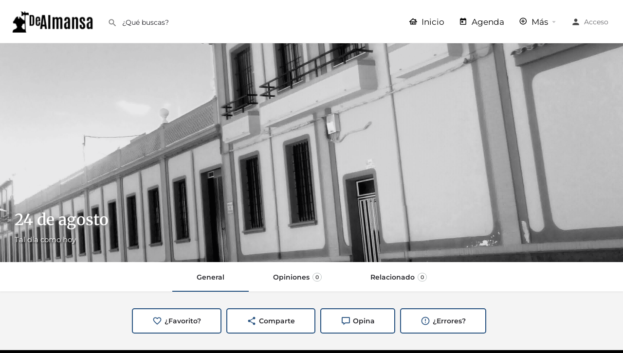

--- FILE ---
content_type: text/html; charset=UTF-8
request_url: https://dealmansa.com/efemeride/24-de-agosto/
body_size: 29899
content:
<!DOCTYPE html>
<html lang="es">
<head>
	<meta charset="UTF-8" />
	<meta name="referrer" content="never">
	<meta name="viewport" content="width=device-width, initial-scale=1.0" />
	<link rel="pingback" href="https://dealmansa.com/xmlrpc.php">

	<meta name='robots' content='index, follow, max-image-preview:large, max-snippet:-1, max-video-preview:-1' />
<meta property="og:title" content="24 de agosto" />
<meta property="og:url" content="https://dealmansa.com/efemeride/24-de-agosto/" />
<meta property="og:site_name" content="De Almansa" />
<meta property="og:type" content="profile" />
<meta property="og:description" content="Tal día como hoy" />
<meta property="og:image" content="https://dealmansa.com/wp-content/uploads/almansa-en-mis-manos-agosto-24-1024x1024.jpg" />

	<!-- This site is optimized with the Yoast SEO plugin v26.6 - https://yoast.com/wordpress/plugins/seo/ -->
	<title>24 de agosto - De Almansa</title>
	<meta name="description" content="De Almansa te ofrece los eventos acaecidos tal día como hoy. A nivel local, provincial, nacional o mundial, relacionados con esta ciudad." />
	<link rel="canonical" href="https://dealmansa.com/efemeride/24-de-agosto/" />
	<meta property="og:locale" content="es_ES" />
	<meta property="og:type" content="article" />
	<meta property="og:title" content="24 de agosto - De Almansa" />
	<meta property="og:description" content="De Almansa te ofrece los eventos acaecidos tal día como hoy. A nivel local, provincial, nacional o mundial, relacionados con esta ciudad." />
	<meta property="og:url" content="https://dealmansa.com/efemeride/24-de-agosto/" />
	<meta property="og:site_name" content="De Almansa" />
	<meta property="article:modified_time" content="2022-12-10T20:12:32+00:00" />
	<meta property="og:image" content="https://emicantero-cloud.storage.googleapis.com/almansa/almansa-en-mis-manos-agosto-24-scaled.jpg" />
	<meta property="og:image:width" content="2560" />
	<meta property="og:image:height" content="2560" />
	<meta property="og:image:type" content="image/jpeg" />
	<meta name="twitter:card" content="summary_large_image" />
	<meta name="twitter:label1" content="Tiempo de lectura" />
	<meta name="twitter:data1" content="1 minuto" />
	<script type="application/ld+json" class="yoast-schema-graph">{"@context":"https://schema.org","@graph":[{"@type":"WebPage","@id":"https://dealmansa.com/efemeride/24-de-agosto/","url":"https://dealmansa.com/efemeride/24-de-agosto/","name":"24 de agosto - De Almansa","isPartOf":{"@id":"https://dealmansa.com/#website"},"primaryImageOfPage":{"@id":"https://dealmansa.com/efemeride/24-de-agosto/#primaryimage"},"image":{"@id":"https://dealmansa.com/efemeride/24-de-agosto/#primaryimage"},"thumbnailUrl":"https://dealmansa.com/wp-content/uploads/almansa-en-mis-manos-agosto-24-scaled.jpg","datePublished":"2022-12-10T20:12:31+00:00","dateModified":"2022-12-10T20:12:32+00:00","description":"De Almansa te ofrece los eventos acaecidos tal día como hoy. A nivel local, provincial, nacional o mundial, relacionados con esta ciudad.","breadcrumb":{"@id":"https://dealmansa.com/efemeride/24-de-agosto/#breadcrumb"},"inLanguage":"es","potentialAction":[{"@type":"ReadAction","target":["https://dealmansa.com/efemeride/24-de-agosto/"]}]},{"@type":"ImageObject","inLanguage":"es","@id":"https://dealmansa.com/efemeride/24-de-agosto/#primaryimage","url":"https://dealmansa.com/wp-content/uploads/almansa-en-mis-manos-agosto-24-scaled.jpg","contentUrl":"https://dealmansa.com/wp-content/uploads/almansa-en-mis-manos-agosto-24-scaled.jpg","width":2560,"height":2560},{"@type":"BreadcrumbList","@id":"https://dealmansa.com/efemeride/24-de-agosto/#breadcrumb","itemListElement":[{"@type":"ListItem","position":1,"name":"Portada","item":"https://dealmansa.com/"},{"@type":"ListItem","position":2,"name":"Listings","item":"https://dealmansa.com/listings/"},{"@type":"ListItem","position":3,"name":"24 de agosto"}]},{"@type":"WebSite","@id":"https://dealmansa.com/#website","url":"https://dealmansa.com/","name":"De Almansa","description":"Almansa a tu alcance","potentialAction":[{"@type":"SearchAction","target":{"@type":"EntryPoint","urlTemplate":"https://dealmansa.com/?s={search_term_string}"},"query-input":{"@type":"PropertyValueSpecification","valueRequired":true,"valueName":"search_term_string"}}],"inLanguage":"es"}]}</script>
	<!-- / Yoast SEO plugin. -->


<link rel='dns-prefetch' href='//www.googletagmanager.com' />
<link rel='dns-prefetch' href='//api.tiles.mapbox.com' />
<link rel='dns-prefetch' href='//cdnjs.cloudflare.com' />
<link rel='dns-prefetch' href='//fonts.googleapis.com' />
<link rel="alternate" title="oEmbed (JSON)" type="application/json+oembed" href="https://dealmansa.com/wp-json/oembed/1.0/embed?url=https%3A%2F%2Fdealmansa.com%2Fefemeride%2F24-de-agosto%2F" />
<link rel="alternate" title="oEmbed (XML)" type="text/xml+oembed" href="https://dealmansa.com/wp-json/oembed/1.0/embed?url=https%3A%2F%2Fdealmansa.com%2Fefemeride%2F24-de-agosto%2F&#038;format=xml" />
<style id='wp-img-auto-sizes-contain-inline-css' type='text/css'>
img:is([sizes=auto i],[sizes^="auto," i]){contain-intrinsic-size:3000px 1500px}
/*# sourceURL=wp-img-auto-sizes-contain-inline-css */
</style>
<link rel='stylesheet' id='wc-blocks-integration-css' href='https://dealmansa.com/wp-content/plugins/woocommerce-subscriptions/vendor/woocommerce/subscriptions-core/build/index.css?ver=7.7.2' type='text/css' media='all' />
<link rel='preload stylesheet' as='style' onload="this.onload=null;this.rel='stylesheet'" id='wp-block-library-css' href='https://dealmansa.com/wp-includes/css/dist/block-library/style.min.css?ver=6.9' type='text/css' media='all' />
<style id='classic-theme-styles-inline-css' type='text/css'>
/*! This file is auto-generated */
.wp-block-button__link{color:#fff;background-color:#32373c;border-radius:9999px;box-shadow:none;text-decoration:none;padding:calc(.667em + 2px) calc(1.333em + 2px);font-size:1.125em}.wp-block-file__button{background:#32373c;color:#fff;text-decoration:none}
/*# sourceURL=/wp-includes/css/classic-themes.min.css */
</style>
<style id='global-styles-inline-css' type='text/css'>
:root{--wp--preset--aspect-ratio--square: 1;--wp--preset--aspect-ratio--4-3: 4/3;--wp--preset--aspect-ratio--3-4: 3/4;--wp--preset--aspect-ratio--3-2: 3/2;--wp--preset--aspect-ratio--2-3: 2/3;--wp--preset--aspect-ratio--16-9: 16/9;--wp--preset--aspect-ratio--9-16: 9/16;--wp--preset--color--black: #000000;--wp--preset--color--cyan-bluish-gray: #abb8c3;--wp--preset--color--white: #ffffff;--wp--preset--color--pale-pink: #f78da7;--wp--preset--color--vivid-red: #cf2e2e;--wp--preset--color--luminous-vivid-orange: #ff6900;--wp--preset--color--luminous-vivid-amber: #fcb900;--wp--preset--color--light-green-cyan: #7bdcb5;--wp--preset--color--vivid-green-cyan: #00d084;--wp--preset--color--pale-cyan-blue: #8ed1fc;--wp--preset--color--vivid-cyan-blue: #0693e3;--wp--preset--color--vivid-purple: #9b51e0;--wp--preset--gradient--vivid-cyan-blue-to-vivid-purple: linear-gradient(135deg,rgb(6,147,227) 0%,rgb(155,81,224) 100%);--wp--preset--gradient--light-green-cyan-to-vivid-green-cyan: linear-gradient(135deg,rgb(122,220,180) 0%,rgb(0,208,130) 100%);--wp--preset--gradient--luminous-vivid-amber-to-luminous-vivid-orange: linear-gradient(135deg,rgb(252,185,0) 0%,rgb(255,105,0) 100%);--wp--preset--gradient--luminous-vivid-orange-to-vivid-red: linear-gradient(135deg,rgb(255,105,0) 0%,rgb(207,46,46) 100%);--wp--preset--gradient--very-light-gray-to-cyan-bluish-gray: linear-gradient(135deg,rgb(238,238,238) 0%,rgb(169,184,195) 100%);--wp--preset--gradient--cool-to-warm-spectrum: linear-gradient(135deg,rgb(74,234,220) 0%,rgb(151,120,209) 20%,rgb(207,42,186) 40%,rgb(238,44,130) 60%,rgb(251,105,98) 80%,rgb(254,248,76) 100%);--wp--preset--gradient--blush-light-purple: linear-gradient(135deg,rgb(255,206,236) 0%,rgb(152,150,240) 100%);--wp--preset--gradient--blush-bordeaux: linear-gradient(135deg,rgb(254,205,165) 0%,rgb(254,45,45) 50%,rgb(107,0,62) 100%);--wp--preset--gradient--luminous-dusk: linear-gradient(135deg,rgb(255,203,112) 0%,rgb(199,81,192) 50%,rgb(65,88,208) 100%);--wp--preset--gradient--pale-ocean: linear-gradient(135deg,rgb(255,245,203) 0%,rgb(182,227,212) 50%,rgb(51,167,181) 100%);--wp--preset--gradient--electric-grass: linear-gradient(135deg,rgb(202,248,128) 0%,rgb(113,206,126) 100%);--wp--preset--gradient--midnight: linear-gradient(135deg,rgb(2,3,129) 0%,rgb(40,116,252) 100%);--wp--preset--font-size--small: 13px;--wp--preset--font-size--medium: 20px;--wp--preset--font-size--large: 36px;--wp--preset--font-size--x-large: 42px;--wp--preset--spacing--20: 0.44rem;--wp--preset--spacing--30: 0.67rem;--wp--preset--spacing--40: 1rem;--wp--preset--spacing--50: 1.5rem;--wp--preset--spacing--60: 2.25rem;--wp--preset--spacing--70: 3.38rem;--wp--preset--spacing--80: 5.06rem;--wp--preset--shadow--natural: 6px 6px 9px rgba(0, 0, 0, 0.2);--wp--preset--shadow--deep: 12px 12px 50px rgba(0, 0, 0, 0.4);--wp--preset--shadow--sharp: 6px 6px 0px rgba(0, 0, 0, 0.2);--wp--preset--shadow--outlined: 6px 6px 0px -3px rgb(255, 255, 255), 6px 6px rgb(0, 0, 0);--wp--preset--shadow--crisp: 6px 6px 0px rgb(0, 0, 0);}:where(.is-layout-flex){gap: 0.5em;}:where(.is-layout-grid){gap: 0.5em;}body .is-layout-flex{display: flex;}.is-layout-flex{flex-wrap: wrap;align-items: center;}.is-layout-flex > :is(*, div){margin: 0;}body .is-layout-grid{display: grid;}.is-layout-grid > :is(*, div){margin: 0;}:where(.wp-block-columns.is-layout-flex){gap: 2em;}:where(.wp-block-columns.is-layout-grid){gap: 2em;}:where(.wp-block-post-template.is-layout-flex){gap: 1.25em;}:where(.wp-block-post-template.is-layout-grid){gap: 1.25em;}.has-black-color{color: var(--wp--preset--color--black) !important;}.has-cyan-bluish-gray-color{color: var(--wp--preset--color--cyan-bluish-gray) !important;}.has-white-color{color: var(--wp--preset--color--white) !important;}.has-pale-pink-color{color: var(--wp--preset--color--pale-pink) !important;}.has-vivid-red-color{color: var(--wp--preset--color--vivid-red) !important;}.has-luminous-vivid-orange-color{color: var(--wp--preset--color--luminous-vivid-orange) !important;}.has-luminous-vivid-amber-color{color: var(--wp--preset--color--luminous-vivid-amber) !important;}.has-light-green-cyan-color{color: var(--wp--preset--color--light-green-cyan) !important;}.has-vivid-green-cyan-color{color: var(--wp--preset--color--vivid-green-cyan) !important;}.has-pale-cyan-blue-color{color: var(--wp--preset--color--pale-cyan-blue) !important;}.has-vivid-cyan-blue-color{color: var(--wp--preset--color--vivid-cyan-blue) !important;}.has-vivid-purple-color{color: var(--wp--preset--color--vivid-purple) !important;}.has-black-background-color{background-color: var(--wp--preset--color--black) !important;}.has-cyan-bluish-gray-background-color{background-color: var(--wp--preset--color--cyan-bluish-gray) !important;}.has-white-background-color{background-color: var(--wp--preset--color--white) !important;}.has-pale-pink-background-color{background-color: var(--wp--preset--color--pale-pink) !important;}.has-vivid-red-background-color{background-color: var(--wp--preset--color--vivid-red) !important;}.has-luminous-vivid-orange-background-color{background-color: var(--wp--preset--color--luminous-vivid-orange) !important;}.has-luminous-vivid-amber-background-color{background-color: var(--wp--preset--color--luminous-vivid-amber) !important;}.has-light-green-cyan-background-color{background-color: var(--wp--preset--color--light-green-cyan) !important;}.has-vivid-green-cyan-background-color{background-color: var(--wp--preset--color--vivid-green-cyan) !important;}.has-pale-cyan-blue-background-color{background-color: var(--wp--preset--color--pale-cyan-blue) !important;}.has-vivid-cyan-blue-background-color{background-color: var(--wp--preset--color--vivid-cyan-blue) !important;}.has-vivid-purple-background-color{background-color: var(--wp--preset--color--vivid-purple) !important;}.has-black-border-color{border-color: var(--wp--preset--color--black) !important;}.has-cyan-bluish-gray-border-color{border-color: var(--wp--preset--color--cyan-bluish-gray) !important;}.has-white-border-color{border-color: var(--wp--preset--color--white) !important;}.has-pale-pink-border-color{border-color: var(--wp--preset--color--pale-pink) !important;}.has-vivid-red-border-color{border-color: var(--wp--preset--color--vivid-red) !important;}.has-luminous-vivid-orange-border-color{border-color: var(--wp--preset--color--luminous-vivid-orange) !important;}.has-luminous-vivid-amber-border-color{border-color: var(--wp--preset--color--luminous-vivid-amber) !important;}.has-light-green-cyan-border-color{border-color: var(--wp--preset--color--light-green-cyan) !important;}.has-vivid-green-cyan-border-color{border-color: var(--wp--preset--color--vivid-green-cyan) !important;}.has-pale-cyan-blue-border-color{border-color: var(--wp--preset--color--pale-cyan-blue) !important;}.has-vivid-cyan-blue-border-color{border-color: var(--wp--preset--color--vivid-cyan-blue) !important;}.has-vivid-purple-border-color{border-color: var(--wp--preset--color--vivid-purple) !important;}.has-vivid-cyan-blue-to-vivid-purple-gradient-background{background: var(--wp--preset--gradient--vivid-cyan-blue-to-vivid-purple) !important;}.has-light-green-cyan-to-vivid-green-cyan-gradient-background{background: var(--wp--preset--gradient--light-green-cyan-to-vivid-green-cyan) !important;}.has-luminous-vivid-amber-to-luminous-vivid-orange-gradient-background{background: var(--wp--preset--gradient--luminous-vivid-amber-to-luminous-vivid-orange) !important;}.has-luminous-vivid-orange-to-vivid-red-gradient-background{background: var(--wp--preset--gradient--luminous-vivid-orange-to-vivid-red) !important;}.has-very-light-gray-to-cyan-bluish-gray-gradient-background{background: var(--wp--preset--gradient--very-light-gray-to-cyan-bluish-gray) !important;}.has-cool-to-warm-spectrum-gradient-background{background: var(--wp--preset--gradient--cool-to-warm-spectrum) !important;}.has-blush-light-purple-gradient-background{background: var(--wp--preset--gradient--blush-light-purple) !important;}.has-blush-bordeaux-gradient-background{background: var(--wp--preset--gradient--blush-bordeaux) !important;}.has-luminous-dusk-gradient-background{background: var(--wp--preset--gradient--luminous-dusk) !important;}.has-pale-ocean-gradient-background{background: var(--wp--preset--gradient--pale-ocean) !important;}.has-electric-grass-gradient-background{background: var(--wp--preset--gradient--electric-grass) !important;}.has-midnight-gradient-background{background: var(--wp--preset--gradient--midnight) !important;}.has-small-font-size{font-size: var(--wp--preset--font-size--small) !important;}.has-medium-font-size{font-size: var(--wp--preset--font-size--medium) !important;}.has-large-font-size{font-size: var(--wp--preset--font-size--large) !important;}.has-x-large-font-size{font-size: var(--wp--preset--font-size--x-large) !important;}
:where(.wp-block-post-template.is-layout-flex){gap: 1.25em;}:where(.wp-block-post-template.is-layout-grid){gap: 1.25em;}
:where(.wp-block-term-template.is-layout-flex){gap: 1.25em;}:where(.wp-block-term-template.is-layout-grid){gap: 1.25em;}
:where(.wp-block-columns.is-layout-flex){gap: 2em;}:where(.wp-block-columns.is-layout-grid){gap: 2em;}
:root :where(.wp-block-pullquote){font-size: 1.5em;line-height: 1.6;}
/*# sourceURL=global-styles-inline-css */
</style>
<link rel='stylesheet' id='contact-form-7-css' href='https://dealmansa.com/wp-content/plugins/contact-form-7/includes/css/styles.css?ver=6.1.4' type='text/css' media='all' />
<link rel='stylesheet' id='woocommerce-layout-css' href='https://dealmansa.com/wp-content/plugins/woocommerce/assets/css/woocommerce-layout.css?ver=10.4.3' type='text/css' media='all' />
<link rel='stylesheet' id='woocommerce-smallscreen-css' href='https://dealmansa.com/wp-content/plugins/woocommerce/assets/css/woocommerce-smallscreen.css?ver=10.4.3' type='text/css' media='only screen and (max-width: 768px)' />
<link rel='stylesheet' id='woocommerce-general-css' href='https://dealmansa.com/wp-content/plugins/woocommerce/assets/css/woocommerce.css?ver=10.4.3' type='text/css' media='all' />
<style id='woocommerce-inline-inline-css' type='text/css'>
.woocommerce form .form-row .required { visibility: visible; }
/*# sourceURL=woocommerce-inline-inline-css */
</style>
<link rel='stylesheet' id='elementor-frontend-css' href='https://dealmansa.com/wp-content/plugins/elementor/assets/css/frontend.min.css?ver=3.34.0' type='text/css' media='all' />
<link rel='stylesheet' id='elementor-post-11-css' href='https://dealmansa.com/wp-content/uploads/elementor/css/post-11.css?ver=1766453922' type='text/css' media='all' />
<link rel='stylesheet' id='font-awesome-5-all-css' href='https://dealmansa.com/wp-content/plugins/elementor/assets/lib/font-awesome/css/all.min.css?ver=3.34.0' type='text/css' media='all' />
<link rel='stylesheet' id='font-awesome-4-shim-css' href='https://dealmansa.com/wp-content/plugins/elementor/assets/lib/font-awesome/css/v4-shims.min.css?ver=3.34.0' type='text/css' media='all' />
<link rel='stylesheet' id='cev-custom-style-css' href='https://dealmansa.com/wp-content/plugins/customer-email-verification-for-woocommerce/includes/../assets/css/signup-style.css?ver=1766654476' type='text/css' media='all' />
<link rel='stylesheet' id='waymark-js-css' href='https://dealmansa.com/wp-content/plugins/waymark/waymark-js/dist/css/waymark-js.min.css?ver=1.5.9' type='text/css' media='all' />
<link rel='stylesheet' id='waymark_front_css-css' href='https://dealmansa.com/wp-content/plugins/waymark/assets/css/front.min.css?ver=1.5.9' type='text/css' media='all' />
<link rel='preload stylesheet' as='style' onload="this.onload=null;this.rel='stylesheet'" id='mapbox-gl-css' href='https://api.tiles.mapbox.com/mapbox-gl-js/v1.9.0/mapbox-gl.css?ver=2.11.5' type='text/css' media='all' />
<link rel='stylesheet' id='mylisting-mapbox-css' href='https://dealmansa.com/wp-content/themes/my-listing/assets/dist/maps/mapbox/mapbox.css?ver=2.11.5' type='text/css' media='all' />
<link rel='stylesheet' id='mylisting-icons-css' href='https://dealmansa.com/wp-content/themes/my-listing/assets/dist/icons.css?ver=2.11.5' type='text/css' media='all' />
<link rel='stylesheet' id='mylisting-material-icons-css' href='https://fonts.googleapis.com/icon?family=Material+Icons&#038;display=swap&#038;ver=6.9' type='text/css' media='all' />
<link rel='stylesheet' id='mylisting-select2-css' href='https://dealmansa.com/wp-content/themes/my-listing/assets/vendor/select2/select2.css?ver=4.0.13' type='text/css' media='all' />
<link rel='stylesheet' id='mylisting-vendor-css' href='https://dealmansa.com/wp-content/themes/my-listing/assets/dist/vendor.css?ver=2.11.5' type='text/css' media='all' />
<link rel='stylesheet' id='mylisting-frontend-css' href='https://dealmansa.com/wp-content/themes/my-listing/assets/dist/frontend.css?ver=2.11.5' type='text/css' media='all' />
<link rel='stylesheet' id='ml-max-w-1200-css' href='https://dealmansa.com/wp-content/themes/my-listing/assets/dist/max-width-1200.css?ver=2.11.5' type='text/css' media='(max-width: 1200px)' />
<link rel='stylesheet' id='ml-max-w-992-css' href='https://dealmansa.com/wp-content/themes/my-listing/assets/dist/max-width-992.css?ver=2.11.5' type='text/css' media='(max-width: 992px)' />
<link rel='stylesheet' id='ml-max-w-768-css' href='https://dealmansa.com/wp-content/themes/my-listing/assets/dist/max-width-768.css?ver=2.11.5' type='text/css' media='(max-width: 768px)' />
<link rel='stylesheet' id='ml-max-w-600-css' href='https://dealmansa.com/wp-content/themes/my-listing/assets/dist/max-width-600.css?ver=2.11.5' type='text/css' media='(max-width: 600px)' />
<link rel='stylesheet' id='ml-max-w-480-css' href='https://dealmansa.com/wp-content/themes/my-listing/assets/dist/max-width-480.css?ver=2.11.5' type='text/css' media='(max-width: 480px)' />
<link rel='stylesheet' id='ml-max-w-320-css' href='https://dealmansa.com/wp-content/themes/my-listing/assets/dist/max-width-320.css?ver=2.11.5' type='text/css' media='(max-width: 320px)' />
<link rel='stylesheet' id='ml-min-w-993-css' href='https://dealmansa.com/wp-content/themes/my-listing/assets/dist/min-width-993.css?ver=2.11.5' type='text/css' media='(min-width: 993px)' />
<link rel='stylesheet' id='ml-min-w-1201-css' href='https://dealmansa.com/wp-content/themes/my-listing/assets/dist/min-width-1201.css?ver=2.11.5' type='text/css' media='(min-width: 1201px)' />
<link rel='stylesheet' id='mylisting-single-listing-css' href='https://dealmansa.com/wp-content/themes/my-listing/assets/dist/single-listing.css?ver=2.11.5' type='text/css' media='all' />
<link rel='stylesheet' id='wc-general-style-css' href='https://dealmansa.com/wp-content/themes/my-listing/assets/dist/wc-general-style.css?ver=2.11.5' type='text/css' media='all' />
<link rel='stylesheet' id='theme-styles-default-css' href='https://dealmansa.com/wp-content/themes/my-listing/style.css?ver=6.9' type='text/css' media='all' />
<style id='theme-styles-default-inline-css' type='text/css'>
:root{}
/*# sourceURL=theme-styles-default-inline-css */
</style>
<link rel='stylesheet' id='child-style-css' href='https://dealmansa.com/wp-content/themes/my-listing-child/style.css?ver=6.9' type='text/css' media='all' />
<link rel='stylesheet' id='mylisting-dynamic-styles-css' href='https://dealmansa.com/wp-content/uploads/mylisting-dynamic-styles.css?ver=1710946915' type='text/css' media='all' />
<link rel='stylesheet' id='elementor-gf-local-merriweather-css' href='https://dealmansa.com/wp-content/uploads/elementor/google-fonts/css/merriweather.css?ver=1742272907' type='text/css' media='all' />
<link rel='stylesheet' id='elementor-gf-local-montserrat-css' href='https://dealmansa.com/wp-content/uploads/elementor/google-fonts/css/montserrat.css?ver=1742272912' type='text/css' media='all' />
<script type="text/javascript" src="https://dealmansa.com/wp-content/plugins/svg-support/vendor/DOMPurify/DOMPurify.min.js?ver=2.5.8" id="bodhi-dompurify-library-js"></script>
<script type="text/javascript" src="https://dealmansa.com/wp-includes/js/jquery/jquery.min.js?ver=3.7.1" id="jquery-core-js"></script>
<script type="text/javascript" src="https://dealmansa.com/wp-includes/js/jquery/jquery-migrate.min.js?ver=3.4.1" id="jquery-migrate-js"></script>
<script type="text/javascript" id="bodhi_svg_inline-js-extra">
/* <![CDATA[ */
var svgSettings = {"skipNested":""};
//# sourceURL=bodhi_svg_inline-js-extra
/* ]]> */
</script>
<script type="text/javascript" src="https://dealmansa.com/wp-content/plugins/svg-support/js/min/svgs-inline-min.js" id="bodhi_svg_inline-js"></script>
<script type="text/javascript" id="bodhi_svg_inline-js-after">
/* <![CDATA[ */
cssTarget={"Bodhi":"img.style-svg","ForceInlineSVG":"style-svg"};ForceInlineSVGActive="false";frontSanitizationEnabled="on";
//# sourceURL=bodhi_svg_inline-js-after
/* ]]> */
</script>
<script type="text/javascript" src="https://dealmansa.com/wp-content/plugins/woocommerce/assets/js/jquery-blockui/jquery.blockUI.min.js?ver=2.7.0-wc.10.4.3" id="wc-jquery-blockui-js" defer="defer" data-wp-strategy="defer"></script>
<script type="text/javascript" id="wc-add-to-cart-js-extra">
/* <![CDATA[ */
var wc_add_to_cart_params = {"ajax_url":"/wp-admin/admin-ajax.php","wc_ajax_url":"/?wc-ajax=%%endpoint%%","i18n_view_cart":"Ver carrito","cart_url":"https://dealmansa.com/cart-2/","is_cart":"","cart_redirect_after_add":"no"};
//# sourceURL=wc-add-to-cart-js-extra
/* ]]> */
</script>
<script type="text/javascript" src="https://dealmansa.com/wp-content/plugins/woocommerce/assets/js/frontend/add-to-cart.min.js?ver=10.4.3" id="wc-add-to-cart-js" defer="defer" data-wp-strategy="defer"></script>
<script type="text/javascript" src="https://dealmansa.com/wp-content/plugins/woocommerce/assets/js/js-cookie/js.cookie.min.js?ver=2.1.4-wc.10.4.3" id="wc-js-cookie-js" defer="defer" data-wp-strategy="defer"></script>
<script type="text/javascript" id="woocommerce-js-extra">
/* <![CDATA[ */
var woocommerce_params = {"ajax_url":"/wp-admin/admin-ajax.php","wc_ajax_url":"/?wc-ajax=%%endpoint%%","i18n_password_show":"Mostrar contrase\u00f1a","i18n_password_hide":"Ocultar contrase\u00f1a"};
//# sourceURL=woocommerce-js-extra
/* ]]> */
</script>
<script type="text/javascript" src="https://dealmansa.com/wp-content/plugins/woocommerce/assets/js/frontend/woocommerce.min.js?ver=10.4.3" id="woocommerce-js" defer="defer" data-wp-strategy="defer"></script>
<script type="text/javascript" src="https://dealmansa.com/wp-content/plugins/elementor/assets/lib/font-awesome/js/v4-shims.min.js?ver=3.34.0" id="font-awesome-4-shim-js"></script>

<!-- Fragmento de código de la etiqueta de Google (gtag.js) añadida por Site Kit -->
<!-- Fragmento de código de Google Analytics añadido por Site Kit -->
<script type="text/javascript" src="https://www.googletagmanager.com/gtag/js?id=G-H2HQV02TNB" id="google_gtagjs-js" async></script>
<script type="text/javascript" id="google_gtagjs-js-after">
/* <![CDATA[ */
window.dataLayer = window.dataLayer || [];function gtag(){dataLayer.push(arguments);}
gtag("set","linker",{"domains":["dealmansa.com"]});
gtag("js", new Date());
gtag("set", "developer_id.dZTNiMT", true);
gtag("config", "G-H2HQV02TNB");
//# sourceURL=google_gtagjs-js-after
/* ]]> */
</script>
<link rel="https://api.w.org/" href="https://dealmansa.com/wp-json/" /><link rel="EditURI" type="application/rsd+xml" title="RSD" href="https://dealmansa.com/xmlrpc.php?rsd" />
<meta name="generator" content="WordPress 6.9" />
<meta name="generator" content="WooCommerce 10.4.3" />
<link rel='shortlink' href='https://dealmansa.com/?p=14269' />
<meta name="generator" content="Site Kit by Google 1.168.0" /><meta name="Waymark Version" content="1.5.9" />
<link rel="apple-touch-icon" sizes="180x180" href="/wp-content/uploads/fbrfg/apple-touch-icon.png">
<link rel="icon" type="image/png" sizes="32x32" href="/wp-content/uploads/fbrfg/favicon-32x32.png">
<link rel="icon" type="image/png" sizes="16x16" href="/wp-content/uploads/fbrfg/favicon-16x16.png">
<link rel="manifest" href="/wp-content/uploads/fbrfg/site.webmanifest">
<link rel="mask-icon" href="/wp-content/uploads/fbrfg/safari-pinned-tab.svg" color="#5bbad5">
<link rel="shortcut icon" href="/wp-content/uploads/fbrfg/favicon.ico">
<meta name="msapplication-TileColor" content="#da532c">
<meta name="msapplication-config" content="/wp-content/uploads/fbrfg/browserconfig.xml">
<meta name="theme-color" content="#ffffff"><!-- Analytics by WP Statistics - https://wp-statistics.com -->
<script type="text/javascript">var MyListing = {"Helpers":{},"Handlers":{},"MapConfig":{"ClusterSize":35,"AccessToken":"pk.eyJ1IjoiZW1pY2FudGVybyIsImEiOiJjbGFjMGdkZHowNXMzM3VtaHIya3gxcXJxIn0.y4WimoIcPfw-3BJHxbUiYw","Language":"es","TypeRestrictions":[],"CountryRestrictions":["ES"],"CustomSkins":{}}};</script><script type="text/javascript">var CASE27 = {"ajax_url":"https:\/\/dealmansa.com\/wp-admin\/admin-ajax.php","login_url":"https:\/\/dealmansa.com\/mi-cuenta\/","register_url":"https:\/\/dealmansa.com\/mi-cuenta\/?register","mylisting_ajax_url":"\/?mylisting-ajax=1","theme_folder":"https:\/\/dealmansa.com\/wp-content\/themes\/my-listing","theme_version":"2.11.5","env":"production","ajax_nonce":"07bd916b31","l10n":{"selectOption":"Seleccione una opci\u00f3n","errorLoading":"El resultado no pod\u00eda ser cargado.","removeAllItems":"Retire todos los art\u00edculos","loadingMore":"La carga de m\u00e1s resultados...","noResults":"No se encontraron resultados","searching":"Buscar...","datepicker":{"format":"DD MMMM, YY","timeFormat":"h:mm A","dateTimeFormat":"DD MMMM, YY, h:mm A","timePicker24Hour":false,"firstDay":1,"applyLabel":"Aplicar","cancelLabel":"Cancelar","customRangeLabel":"Rango Personalizado","daysOfWeek":["Su","Mo","Tu","Nosotros","Th","Fr","Sa"],"monthNames":["De enero","Febrero","De marzo de","De abril de","Puede","De junio de","Julio","De agosto de","Septiembre","Octubre","Noviembre","De diciembre de"]},"irreversible_action":"Esta es una acci\u00f3n irreversible. Continuar de todos modos?","delete_listing_confirm":"Est\u00e1s seguro de que deseas borrar este espacio?","copied_to_clipboard":"Copiado!","nearby_listings_location_required":"Especifique una ubicaci\u00f3n para encontrar cercanos espacios.","nearby_listings_retrieving_location":"La recuperaci\u00f3n de la ubicaci\u00f3n...","nearby_listings_searching":"Buscando cerca de los espacios de...","geolocation_failed":"Debes activar la funci\u00f3n de ubicaci\u00f3n para utilizar esta funci\u00f3n.","something_went_wrong":"Algo sali\u00f3 mal.","all_in_category":"Todo en \"%s\"","invalid_file_type":"Tipo de archivo no v\u00e1lido. Aceptado tipos:","file_limit_exceeded":"Se ha superado el archivo de l\u00edmite de carga (%d).","file_size_limit":"This attachement (%s) exceeds upload size limit (%d)."},"woocommerce":[],"map_provider":"mapbox","google_btn_local":"es_ES","caption1":"title","caption2":"description","recaptcha_type":"v2","recaptcha_key":"","js_field_html_img":"<div class=\"uploaded-file uploaded-image review-gallery-image job-manager-uploaded-file\">\t<span class=\"uploaded-file-preview\">\t\t\t\t\t<span class=\"job-manager-uploaded-file-preview\">\t\t\t\t<img alt=\"Uploaded file\" src=\"\">\t\t\t<\/span>\t\t\t\t<a href=\"#\" class=\"remove-uploaded-file review-gallery-image-remove job-manager-remove-uploaded-file\"><i class=\"mi delete\"><\/i><\/a>\t<\/span>\t<input type=\"hidden\" class=\"input-text\" name=\"\" value=\"b64:\"><\/div>","js_field_html":"<div class=\"uploaded-file  review-gallery-image job-manager-uploaded-file\">\t<span class=\"uploaded-file-preview\">\t\t\t\t\t<span class=\"job-manager-uploaded-file-name\">\t\t\t\t<i class=\"mi insert_drive_file uploaded-file-icon\"><\/i>\t\t\t\t<code><\/code>\t\t\t<\/span>\t\t\t\t<a href=\"#\" class=\"remove-uploaded-file review-gallery-image-remove job-manager-remove-uploaded-file\"><i class=\"mi delete\"><\/i><\/a>\t<\/span>\t<input type=\"hidden\" class=\"input-text\" name=\"\" value=\"b64:\"><\/div>"};</script>	<noscript><style>.woocommerce-product-gallery{ opacity: 1 !important; }</style></noscript>
	<meta name="generator" content="Elementor 3.34.0; features: e_font_icon_svg, additional_custom_breakpoints; settings: css_print_method-external, google_font-enabled, font_display-auto">
			<style>
				.e-con.e-parent:nth-of-type(n+4):not(.e-lazyloaded):not(.e-no-lazyload),
				.e-con.e-parent:nth-of-type(n+4):not(.e-lazyloaded):not(.e-no-lazyload) * {
					background-image: none !important;
				}
				@media screen and (max-height: 1024px) {
					.e-con.e-parent:nth-of-type(n+3):not(.e-lazyloaded):not(.e-no-lazyload),
					.e-con.e-parent:nth-of-type(n+3):not(.e-lazyloaded):not(.e-no-lazyload) * {
						background-image: none !important;
					}
				}
				@media screen and (max-height: 640px) {
					.e-con.e-parent:nth-of-type(n+2):not(.e-lazyloaded):not(.e-no-lazyload),
					.e-con.e-parent:nth-of-type(n+2):not(.e-lazyloaded):not(.e-no-lazyload) * {
						background-image: none !important;
					}
				}
			</style>
						<meta name="theme-color" content="#FFFFFF">
					<style type="text/css" id="wp-custom-css">
			/*esconde lo que sea*/
.escondeme{
	display:none;
}
/* justificamos el texto en general */
.pf-body small{
   color: #646970;
	}
/* justificamos el texto en general */
.pf-body p{
   text-align: justify;
	}
/* Sombra en el título para que se vea con fondos blancos*/
.profile-name h1{
	text-shadow: gray 0.1em 0.1em 0.2em
}
.pa-below-title h2{
	text-shadow: black 0.1em 0.1em 0.2em
}
/* hacemos opaco un elemento en el general */
.opaco  {
      opacity: 0.6;
}
/* escondemos general y su icono */
.esconde-cabecera .pf-head  {
    display: none !important;
} 
/*si la pantalla es ancha esquelas*/
@media only screen and (min-width: 1025px) {
        .deceso {
          max-width:64%;
					display: block;                 margin-left: auto;
					margin-right: auto
        }
} 
/* escondemos la direccion */
.map-block-address p {
    display: none !important;
}
div.pf-body h3{
	font-family:var(--e-global-typography-primary-font-family),GlacialIndifference,sans-serif;
	
}
div.pf-body h4{
	font-family:var(--e-global-typography-primary-font-family),GlacialIndifference,sans-serif;
	
}

/* efemeride boton en agenda */

#efemeride-boton{	
	text-align: center;	
}

#efemeride-boton a{
	font-family:var(--e-global-typography-primary-font-family),GlacialIndifference,sans-serif;
	text-decoration:none;	
	text-align: center;
	color: #fff !important;	
	font-weight: 600;
	font-size: 24px !important;
}#efemeride-boton small{	
	text-align: center;
	color: #fff !important;		
}

/* Más grande la fuente en parrafo */
p{
	font-size: 17px ;
	line-height : 28px;
	color: #000000;
}
/* igual para las etiquetas de categoría */
.listing-details .category-name {
	font-size: 17px ;
	
}
/* horario */
.work-hours-status {
	font-size: 17px ;
}
/* horario */
.timing-today{
	font-size: 17px ;
}
/* Más grande el titulo de la card */
div.lf-item-info-2 h4{
	font-size: 18px !important;
	margin-top: -6px;
	margin-bottom: -3px;
}
/* altura de las cards 270 */
div.lf-item.lf-item-default {
    min-height: 270px !important;
}

.lf-item {
    min-height: 270px !important;
}
/* Extra small devices (phones, 600px and down) */
@media only screen and (max-width: 800px) {
.lf-item {
    min-height: 300px !important;
}
}
/* card en mapa*/
.mapboxgl-popup-content div.lf-item.lf-item-alternate{
	min-height: auto !important;	
}
/* lo mismo pero dentro del espacio */
.row .section-body div.lf-type-2 div.lf-item.lf-item-alternate {
    min-height: 270px !important;
}
/* horario */
.host-name{
	font-family:var(--e-global-typography-primary-font-family),GlacialIndifference,sans-serif;
	font-size: 16px !important;
}
/* indice */
.indice{
	font-family:var(--e-global-typography-primary-font-family),GlacialIndifference,sans-serif;
	font-size: 16px !important;
}
.indice li{
	padding-top: 6px;
}
.superindice{
	font-family:var(--e-global-typography-primary-font-family),GlacialIndifference,sans-serif;
	font-size: 16px !important;
}
.superindice li{
	padding-top: 11px;
	font-weight: 600;
}
/* trenes agenda */
.horariot {
	font-size: 17px ;
}

/* dirección flechas en agenda */
.comp .sa24 span{
	transform: rotate(270deg)!important;
	font-size: 17px !important;
}
.horariotsdfs {
	transform: rotate(270deg);
}
/* escondemos en la agenda dinamicamente */
.ocultar{
    display: none;
}

/* Gasolinera unica */
.gasolinera-unica {
	text-decoration:none;
	text-align: left;
	color: #00f8fb !important;	
	font-size: 20px !important;
}

.gasolinera-unica a{
	text-decoration:none;
	text-align: center !important;
	color: #00f8fb !important;	
	font-size: 20px !important;
}
.gasolinera-unica span{
	text-decoration:none;	
	color: #fff !important;
	text-align: center;	
	font-weight: 800;
	font-size: 22px !important;
}
.gasolinera-unica .precio {
	font-weight: 700;
	font-size: 26px;
	color: #FFD001 !important;
	text-align: right;
	margin-top:-5px;
}
/* la tinta de Almansa*/
.tinta-agenda hr{	
	text-align: center; 
	margin-bottom: -10px; 
	margin-top: 7px;
	border: 4px solid white;
}
.tinta-agenda h4{
	margin-bottom:-2px;
	text-align: center;
	text-decoration:none;	
	color: #fff !important;
	font-size: 17px !important;
}
.tinta-agenda-3 {
	  text-align: center;
    text-decoration: none;
	margin-bottom: 10px; 
	margin-top: 10px;
	
}
.tinta-agenda-3 img{
	  max-width: 95%;
	  width: 85% !important;
	  max-height: 85% !important;
	  height: 85% !important;
	
}
.tinta-agenda .fecha{
	margin-left: 5px;
	margin-right:5px;
	margin-top: 12px;
	margin-bottom:-5px;
	color: #fff !important;
	font-size: 15px !important;
}
.tinta-agenda.fecha span{
	  
	 float: right !important;
}
.tinta-agenda .texto{
	color: #D8EDF6 !important;
	font-size: 13px !important;
  overflow: hidden;
  display: -webkit-box;
  -webkit-line-clamp: 1;
  -webkit-box-orient: vertical;
}
.tinta-agenda small{
    display: none; 
}
/* Luz precio actual luz*/


.horaes{
	font-weight: 600;
	margin-bottom:-6px;
	margin-top:-10px;
	text-align: center;
	font-size: 12px !important;
}
.centimos {
	font-weight: 600;
	margin-top:10px;
	text-align: center;
	font-size: 18px !important;
	margin-bottom:-2px;
}
.centimosa {
	font-weight: 600;
	margin-top:8px;
	text-align: center;
	font-size: 10px !important;
	margin-bottom:-2px;
}
.precio-luz{
	font-weight: 700;
	text-align: center!important;
	text-decoration:none;	
	font-size: 32px !important;
	margin-top:6px;
	margin-bottom:-5px;
}
.precio-luz span{
	font-weight: 700;
	text-align: center!important;
	text-decoration:none;	
	font-size: 22px !important;
	margin-top:6px;
	margin-bottom:-5px;
}

.periodo{
	font-family:var(--e-global-typography-primary-font-family),GlacialIndifference,sans-serif;
	font-weight: 600;
	margin-bottom:12px!important;
	text-align: center!important;
	margin-left: auto!important;
	margin-right: auto!important;
	font-size: 30px !important;
}

.linea-separa{
	
	width:50%;
	margin-left: auto!important;
	margin-right: auto!important; 
	margin-bottom: 10px;
	margin-top: 10px;
	border: 0.5px solid black;
}
/* cambio de hora */

#qlook p{
	text-align: center!important;
	text-decoration:none;	
	color: #000000 !important;
	
} 

.titulodst{
	font-weight: 600;
	margin-bottom:-0px;
	text-align: center;
	text-decoration:none;	
	color: #000000 !important;
	font-size: 22px !important;
	margin-top:-0px;
	
}

#dstm{
	font-weight: 600;
	margin-bottom:-20px;
	text-align: center;
	text-transform: uppercase !important;	
	color: #000000 !important;
	font-size: 28px !important;	
}
#dstd{
	font-weight: 600;
	margin-bottom:-10px;
	text-align: center;
	text-transform: uppercase !important;	
	color: #000000 !important;
	font-size: 68px !important;	
}

.bk-focus__info {
	text-align: center!important;
	text-decoration:none;
	color: #000000 !important;
	margin-bottom:10px;	
	
} 
@font-face {
    font-family: "weathericons";
    font-display: swap;
    src: url("..fonts/weathericons-regular-webfont.eot");
    src: url("../fonts/weathericons-regular-webfont.eot?#iefix") format("embedded-opentype"), url("../fonts/weathericons-regular-webfont.woff") format("woff"), url("..fonts/weathericons-regular-webfont.woff2") format("woff2");
    font-weight: normal;
    font-style: normal
}

/* predicción meteorológica */

.weather-today-now{    
	text-align: center!important;
	text-decoration:none;	
	color:#ffffff!important;
	
} 
.text-indent{
    display: none !important;
} 
.weather-today-now-city-name{
    display: none !important;
}
.date-now-time{
    display: none !important;
}
.weather-today-now-current-temperature, .temp-actual{
	font-weight: 600;
	margin-bottom: 10px;
	margin-top: 30px;
	text-align: center;
	text-transform: uppercase !important;	
	color: #ffffff !important;
	font-size: 100px !important;	
}
.weather-today-now-current-temperature .text-indent{
	font-weight: 600;
	margin-left: -18px;
	text-align: center;
	display: inline-block!important;
	vertical-align: super;
	text-transform: uppercase !important;	
	color: #ffffff !important;
	font-size: 40px !important;	
}

.gatuperio sup{
	
	font-size: 18px !important;
	vertical-align: super;
}
.paralitico {
	  font-weight: 600;
    font-size: 17px !important;
    color: #00f8fb;
}
.paraliticos {
	  font-weight: 600;
    font-size: 17px !important;
    color: #FFD001;
}

.icon-weather {
    margin: 0;
    padding: 0;
    height: 0;
    display: inline-block;
}


.weather-today-now-temperatures-max{
	font-weight: 600;
	font-size: 20px !important;	
	color:#FFD001;
}
.weather-today-now-temperatures-max::before{
	content: 'MAX';
}
.weather-today-now-temperatures-min{
	font-weight: 600;
	font-size: 20px !important;	
	color:#00f8fb;
}
.weather-today-now-temperatures-min::before{
	content: 'MIN';
}

.hora-ma{
	font-weight: 600;
	font-size: 12px !important;	
	color:#dee2e6;
}

.icon-weather::before,
.icon-weather::after {
    position: relative;
    font-family: "weathericons";
    -webkit-text-fill-color: #f0f0f0
}

.icon-weather[data-icon="17"]:after {
    content: ""
}

.icon-weather[data-icon="17n"]:after {
    content: ""
}

.icon-weather[data-icon*="16"]:after,
.icon-weather[data-icon*="15"]:after,
.icon-weather[data-icon*="14"]:after {
    content: ""
}

.icon-weather[data-icon="13"]:after,
.icon-weather[data-icon="12"]:after {
    content: ""
}

.icon-weather[data-icon="13n"]:after,
.icon-weather[data-icon="12n"]:after {
    content: ""
}

.icon-weather[data-icon="11"]:after {
    content: ""
}

.icon-weather[data-icon="11n"]:after {
    content: ""
}

.icon-weather[data-icon*="64"]:after,
.icon-weather[data-icon*="63"]:after,
.icon-weather[data-icon*="62"]:after,
.icon-weather[data-icon*="61"]:after,
.icon-weather[data-icon*="54"]:after,
.icon-weather[data-icon*="53"]:after,
.icon-weather[data-icon*="52"]:after,
.icon-weather[data-icon*="51"]:after {
    content: ""
}

.icon-weather[data-icon*="46"]:after,
.icon-weather[data-icon*="45"]:after,
.icon-weather[data-icon*="44"]:after,
.icon-weather[data-icon*="26"]:after,
.icon-weather[data-icon*="25"]:after,
.icon-weather[data-icon*="24"]:after,
.icon-weather[data-icon*="23"]:after {
    content: ""
}

.icon-weather[data-icon="43"]:after {
    content: ""
}

.icon-weather[data-icon="43n"]:after {
    content: ""
}

.icon-weather[data-icon*="74"]:after,
.icon-weather[data-icon*="73"]:after,
.icon-weather[data-icon*="72"]:after,
.icon-weather[data-icon*="71"]:after,
.icon-weather[data-icon*="36"]:after,
.icon-weather[data-icon*="35"]:after,
.icon-weather[data-icon*="34"]:after,
.icon-weather[data-icon*="33"]:after {
    content: ""
}

.icon-weather[data-icon="81"]:after,
.icon-weather[data-icon="82"]:after {
    content: ""
}

.icon-weather[data-icon="81n"]:after,
.icon-weather[data-icon="82n"]:after {
    content: ""
}

.icon-weather[data-icon=wind]:after {
    content: ""
}

.icon-weather[data-icon=rain]:after {
    content: ""
}

.icon-weather[data-icon=humidity]:after {
    content: ""
}

.icon-weather[data-icon=raindrops]:after {
    content: ""
}

/*prueba proximos dias tiempo*/



.weather-next-day-temperatures-max{
	font-weight: 600;
	font-size: 17px !important;	
	color:#FFD001;
	margin-bottom: -15px !important;
	
}

.weather-next-day-temperatures-max::before {
    content: "MAX"
}
.weather-next-day-temperatures-min{
	font-weight: 600;
	font-size: 17px !important;	
	color:#00f8fb;
	margin-bottom: -15px !important;
}
.weather-next-day-temperatures-min::before {
    content: "MIN"
}

.gasolinerica {
	background-color: blueviolet;	
	text-decoration:none;	
	padding: 20px;
}
.gasolinerica a{
	text-decoration:none;	
}
.gasolinerica img{
	margin:20px;	
}
.gasolinerica .precio{
	font-size: 30px !important;
}


.term-icon.image-icon img{
	vertical-align: top !important;
}
/*centro boton rutas  */
.pf-body .secondary-btn{
	  display: flex;
   justify-content: center;
   align-items: center;
}

.rutas-btn {
    width: 320px !important;
	  min-height: 60px !important;
    text-align: center !important;
}
a.secondary-btn.rutas-btn:hover { 
	  background: var(--accent)!important;
    color: white;
}
a.secondary-btn.rutas-btn:hover i{ 	  
    color: white;
}
p, .secondary-btn{
}
.secondary-btn {
    width: 300px;
    height: 55px;
    line-height: 55px; 
	  margin: auto;
    font-weight: 700;
    border-radius: 5px;
    display: inline-block;
    -o-transition: all 0.3s ease;
    -webkit-transition: all 0.3s ease;
    -moz-transition: all 0.3s ease;
    transition: all 0.3s ease
}
a.secondary-btn {
    background-color: transparent;	 
    text-decoration: none;
    border: 1px solid #363f48;
    color: #363f48;
    font-size: 16px;
    height: 43px;
    line-height: 41px;
    width: 190px
		
}

a.secondary-btn i{
    background-color: transparent;	 
    text-decoration: none;    
    color: #0693e3;
    font-size: 24px;
	margin-right: 8px;
}

div.pf-body li{
	font-size: 17px ;
	line-height : 28px;
	color: #000000;
	margin-bottom: 8px;  
}
div.pf-body li small{
	font-size: 11px ;
	line-height : 28px;
	color: #000000;
	margin-bottom: 8px;  
}
/*oculto titulo del blog */
.blog-title h1{
	display:none;
}
/*oculto las etiquetas del blog*/
ul.tags li{
	display:none !important;
}
/*oculto las imagen destacada del blog*/
.blog-featured-image{
	display:none !important;
}
/*imagenes de espacio mas altas en movil 
div.lf-type-2 div.lf-item.lf-item-alternate {term-icon image-icon
	min-height:300px !important;
}*/
/*svg centrado verticalmente*/
div.term-icon.image-icon img{
	vertical-align: sub !important;
}
/*oculto descripción y dia de blog en portada*/
.single-blog-feed.grid-item p{
	display:none !important;
}

.lf-head-btn.event-date{
	display:none !important;
}
/*corrijo las mayñusculas multiples en los menús*/

li.menu-item a{
  text-transform: none !important;;
  }
/*nueva version del tiempo de hoy*/
/*tiempo de hoy segundas secciones*/
.tiempo-peque{
	color: #ffffff;
	min-width:100%;
	display:block;
	margin-bottom:23px;
}
.tiempo-pequerr{
	text-align: left !important;
	font-size: 15px;
	font-weight: 700;
	vertical-align: top !important;
}
.tiempo-pequer{
	font-size: 40px;
	font-weight: 600;
	display: block;
  float:right;
	vertical-align: top !important;
	margin-top: -15px;
}
.pelotillez{	
	text-align: center !important;
	margin-bottom: -15px;}

.adjuntor{	
	text-align: center !important;
	margin-bottom: -8px;}


.tiempo-pequer sup{
	font-size: 20px;
}
/*tiempo de hoy llueve o no*/
.nolluever{
	font-size: 15px;
	font-weight: 600;
	text-align: center;
	color: #ff8331;
	margin-top: 15px;
	padding-bottom: 5px;
	margin-bottom: -15px;
}
.nollueve{
	font-size: 15px;
	font-weight: 600;
	text-align: center;
	color: #ff8331;
	margin-bottom: -8px;
}
/*tiempo de hoy cabecera grados*/

.temperahora{
	font-size: 80px;
	font-weight: 600;
	text-align: center !important;
	float: center !important;
	color: #ffffff;
	margin-top: -25px;
	margin-bottom: -10px;
}
.temperahora sup{
	font-size: 45px;
}
.sensacionf{	
	font-size: 60px;
	font-weight: 600;
	color:#00f8fb;
}
.sensacionf sup{
	font-size: 16px;
	vertical-align: super!important;
}
.sensacionc{
	font-size: 60px;
	font-weight: 600;
	color:#cf2e2e;
}
.sensacionc sup{
	font-size: 60px;
	font-weight: 600;
	font-size: 16px;
	vertical-align: super!important;
}
.taparente{	
	font-weight: 600;
	color:#dee2e6;
}
/*nueva version del tiempo de la semana*/
.day-short{	
	color: #ffffff;
	text-align: left;
	font-size: 16px;
	font-weight: 700;
	vertical-align: top !important;
	 
}
.day-short1{	
	 display: flex;
     justify-content: space-between;
}
.day-short1 .titulerro{		
	color: #ffffff;
	padding-bottom: 2px; 
	float: left !important;
	font-size: 16px;
	font-weight: 700;
}
.day-short1 .vamosaizquierda1 {	
	float: right;
	color: #51B82D;
	font-weight: 700;
	padding-bottom: 2px;;
}
.day-short1 .vamosaizquierda {float: right !important;	
	color: #FFD001;
	font-weight: 700;
	padding-bottom: 2px;
}
.aladerecha {	
  float: right !important;
}
.imagen-tiempo {	
	margin-top: -20px;
	float: center;
  margin-left: auto;
  margin-right: auto;
	display: block;
	width: 20%;
}
.titulodia{	
	color: #ffffff;
	text-align: center !important;
	font-size: 16px;
	font-weight: 700;
	vertical-align: top !important;
}
.petardez {
	text-align: center !important;
	margin-bottom: -12px;
}
.llluvia{	
	color: #00f8fb;
	text-align: center !important;
	font-size: 14px;
	font-weight: 600;
	vertical-align: top !important;
}

.mmaxima{	
	color: #FFD001;
	text-align: center !important;
	font-size: 14px;
	font-weight: 600;
	vertical-align: top !important;
	margin-bottom: 8px !important;
}
.mminima{	
	color: #00f8fb;
	text-align: center !important;
	font-size: 14px;
	font-weight: 600;
	vertical-align: top !important;
} 
.ultravioleta{	
	text-align: center !important;
	font-size: 14px;
	font-weight: 600;
	vertical-align: top !important;
}
/*cambio el fondo del boton de abierto o cerrado*/
.lf-head-btn {
	background-color: #337ab7;
	opacity:0.8;
}
/*intento que los iconos redondos no se vean con cortes*/
.c27-listing-preview-category-list {
	z-index:100;
}
/*intento que los iconos redondos no se vean con cortes*/
.overlay {
	opacity: 0.1;
}
/*lista numerada, le añado un 0 a las unidades y un .-*/
.lisnume li a{
	color: #000000;
	font-size: 20px;
	font-weight: 600;
}
.lisnume li{
	color: #000000;
	font-size: 20px;
	font-weight: 600;
	display: block;
  counter-increment: items;
}
.lisnume ol {
  counter-reset: items;
}
.lisnume li:before {
  content: "0" counter(items)".- ";
}
.lisnume li:nth-child(n+10):before {
  content: "" counter(items)".- ";
}
.lisnume li:nth-child(n+100):before {
  content: counter(items)". ";
}
/*cambio color del icono de la cabecera para los mensajes*/
.mi.forum {
	color:white;
}
/*imagenes con lithtbox en elementor*/
.elementor-kit-11 img {
    box-shadow: 0px 0px 0px 0px rgb(0 0 0 / 50%);
}
figcaption{
	color: #000000;
	font-size: 12px !important;
	font-weight: 700!important;
	
}
.swiper-slide-inner img{
}
/*icabecera colores elementor*/
.header-light-skin:not(.header-scroll) .header-search input, .header.header-scroll.header-scroll-light-skin .header-search input {
	color: #000000 !important;
}
.header-center li a{
	color: #000000 !important;
}
.user-profile-name {
	color: #000000 !important;
}
.mi.forum {
	color: #000000 !important;
}

.user-profile-name {
	color: #000000 !important;
}

/*2023 farmacia bloque*/
.farmatodo {
	text-align: center !important;
	vertical-align: center !important;
	background-color: #005500;
}
.farmatodo a{	
	padding: 20px !important;
	text-decoration:none !important;
}
.farmalogo {
	margin-bottom: 5px !important;
}
.farmatitulo {
	color: #ffffff;
	font-family: Merriweather;
	font-weight: 600;
	font-size: 30px;	
	margin-bottom: 5px !important;
}
.farmafecha {
	color: #ffffff;
	font-weight: 600;
	font-size: 15px;	
	margin-bottom: 5px !important;
}
.farmafecha i{
	color: #ffffff;
	font-weight: 600;
	font-size: 12px;	
	margin-bottom: 5px !important;
}
.farmadire {
	color: #ffffff;
	font-weight: 600;
	font-size: 15px;	
	margin-bottom: 5px !important;
}
.farmatel {
	color: #ffffff;
	font-weight: 600;
	font-size: 22px;	
	margin-bottom: 5px !important;
}
.farmatel i{
	color: #ffffff;
	font-weight: 600;
	font-size: 18px;	
	margin-bottom: 5px !important;
}
.farmanombre {
	color: #ffffff;
	font-weight: 600;
	font-size: 25px;	
	margin-bottom: 5px !important;
}
.farmadia, .farmanoche span{
	color: #FFD001;
	font-weight: 600;
	font-size: 14px;	
	margin-bottom: 5px !important;
}
/*2023 horario trenes */
.ttrentitulo{
	color: #ffffff;
	font-family: Merriweather;
	font-weight: 600;
	font-size: 40px;	
	margin-bottom: 8px !important;
	text-align: center !important;
}
.ttren div{
	text-align: center !important;
}
.ttren br{
	display:none;
}
.ttren1{
	color: #ffffff !important;
	vertical-align: middle !important;
}
.ttren span p{		
	display: inline !important;	
	color: #ffffff !important;
}
.ttrenlinea1 > span p, img{
	color: #ffffff;
	font-weight: 600;
	font-size: 20px;	
	vertical-align: middle !important;
}
.ttrenlinea2 span{
	color: #ffffff;
	font-weight: 600;
	font-size: 20px;	
	display: inline !important;
	vertical-align: middle !important;
}
.ttrenlinea3 span{
	color: #ffffff;
	font-weight: 600;
	font-size: 14px;	
	display: inline !important;
	vertical-align: middle !important;
}
/*2023 escudo info verificada 
.verified-listing{
	width: 32px !important;
	height:32px !important;
	max-height: 32px !important;
	top: 0px.
}*/
/*2023 escondo la id de las efemérides
}*/
.blanco{
	color: #ffffff;
}
/*2023 referencia en mapas gis
}*/
.referencia {
	color: #000000;
	font-weight: 600;
	font-size: 11px;	
	display: inline !important;
	vertical-align: middle !important;
}
.referencia a{
	color: #000000;
	font-weight: 700;
	font-size: 11px;	
	display: inline !important;
	vertical-align: middle !important;
}
/*2023 small más pequeño
}*/
.pf-body small {
    color: #000000;
	font-weight: 500;
	font-size: 11px;	
}
.pf-body small a{
    color: #000000;
	font-weight: 500;
	font-size: 11px;	
}
/*2023 blockquote enlace
}*/
blockquote a{
    font-size: 14px!important;;
    letter-spacing: 3px!important;;
    font-weight: 800!important;
    text-transform: uppercase;
    color: #242429;
    text-align: center;
}
/*El tiempo por horas*/
.pronostico-horario sup{	
	font-size: 9px!important;
    vertical-align: super;
   
}
.hora-pronostico {
	float: left !important;
	position:relative;
	left:3px;
	z-index: 2;
	color: #ffffff;
	font-weight: 600;
	font-size: 27px!important;
	vertical-align: top !important;
}

.imagen-pronostico img{
	float: center !important;
	position:relative;
	top:-15px;
	width: 80%;
	z-index: 1;	
    margin-left: auto;
    margin-right: auto;
    display: block;
	/*border-radius: 50%;*/
	
}
.titulo-pronostico {	
	float: right !important;
	position:relative;
	right:3px;
	font-weight: 600;
	font-size: 27px!important;
	vertical-align: top !important;
}
.more-pronostico {
	text-align: center !important;
	font-weight: 600;
	margin-top:-30px;
	font-size: 24px!important;
}
.more-pronostico i{
	text-align: center !important;
  vertical-align: super;
	font-weight: 600;
	font-size: 10px!important;
}

/*agenda cambio hora*/
#dstcal {
	border-style: solid;
	border-radius: 10px 10px 10px 10px;
	  padding: 5px;
	margin: 6px 190px 0px 190px;
}
/* Extra small devices (phones, 600px and down) */
@media only screen and (max-width: 687px) {
	.elementor-widget-wrap .elementor-element-populated{
		padding-left: 2px !important;
		padding-right: 2px !important;
	}
.pronostico-horario sup{	
	font-size: 7px!important;
    vertical-align: super;
   
}

.hora-pronostico {
	float: left !important;
	position:relative;
	left:3px;
	z-index: 2;
	color: #ffffff;
	font-weight: 600;
	font-size: 16px!important;
	vertical-align: top !important;
}

.imagen-pronostico img{
	float: center !important;
	position:relative;
	top:-15px;
	width: 80%;
	z-index: 1;	
    margin-left: auto;
    margin-right: auto;
    display: block;
	/*border-radius: 50%;*/
	
}
.titulo-pronostico span{	
	float: right !important;
	position: relative !important;
	right:3px;
	font-weight: 600;
	font-size: 16px!important;
	vertical-align: top !important;
}
.more-pronostico {
	font-size: 16px;	
	margin-bottom: -5px !important;	
}
a.back-to-top {
	display:block !important;
	visibility:visible !important;
}



}
/*muestro el botón de subir*/
@media only screen and (max-width: 1201px) {
  a.back-to-top {
	display:block !important;
	visibility:visible !important;
}
}
/* mostrar iconos en el menú de escritorio */
@media only screen and (min-width : 1201px) {
ul.main-nav li a>i {
display: inline-block;
padding-right: 5px;	
}
	#dstcal {
	border-style: solid;
	border-radius: 10px 10px 10px 10px;
	  padding: 5px;
	margin: 6px 60px 0px 60px;
}
a.back-to-top {
	display:block !important;
	visibility:visible !important;
}
	
	
	
}

.privado {
	font-weight: 600;
	font-size: 12px !important;	
	margin-bottom: 5px !important;
}
/* Extra small devices (phones, 400x and down) */
@media only screen and (max-width: 400px) {
.temperahora {
	font-size: 66px;	
	margin-top: -27px !important;
}
.sensacionf {
	font-size: 50px;
}
.sensacionc{
	font-size: 50px;
}
.taparente {
	font-size: 15px;	
}
.weather-next-day-temperatures-max {
	font-size: 15px !important;	
}
.weather-next-day-temperatures-min  {
	font-size: 15px !important;	
}
.nollueve {
	font-size: 10px !important;	
}
.nolluever {
	font-size: 10px !important;	
	margin-bottom: -10px !important;
}
.lluvia-pronostico {
	font-size: 9px !important;	
	margin-bottom: -10px !important;
}
#dstcal {
	border-style: solid;
	border-radius: 10px 10px 10px 10px;
	  padding: 5px;
	margin: 6px 60px 0px 60px;
}
a.back-to-top {
	display:block !important;
	visibility:visible !important;
}

	
	
	
	
	


}

/* restauracion botones reserva */
.boton-llamadar a:hover{
   color: #fff !important ;
	}
.boton-llamadar .element .pf-body
{	
  text-align: center !important; 
	} 
.boton-llamadar .element .pf-body
p{	
  text-align: right !important;
	font-size: 13px !important;	
	}
.boton-llamada .element .pf-body
{	
  text-align: center !important; 
	} 
/* restauracion atención */
.atencione .element{
   background-color: red !important ;
	}
.atencione .element .pf-body h3{
  text-align: center;
	color: yellow;
	} 
.atencione .element .pf-head .title-style-1 h5{
  
	color: white;
	} 
.atencione .element .pf-head .title-style-1 i{
  
	color: white;
	} 
/* valoracion, boton extra */
.centradiv{
	text-align: center;
}
.valorando {    
    
    color: var(--accent);
    border: 2px solid var(--accent);
    background: transparent;
    padding: 14px 40px;
    display: inline-block;
    transition: all .2s ease;
    overflow: hidden;
    border-radius: 5px;
    line-height: 16px;
    font-weight: 600;
}
.valorando:hover{
    background: var(--accent);
	  color: white ;
   
}

/* precio gasolina dentro de una entidad */
.supermes{
	  padding: 20px;
    background: var(--accent);
	  color: white ;
   
}
/* horario google*/
.embebidor {
  position: relative;
  overflow: hidden;
  width: 100%;
	height: 100%!important;
  padding-top: 56.25%; 
	min-height: 290px;/*
	max-height: 350px; 16:9 Aspect Ratio (divide 9 by 16 = 0.5625) */
}

/* Then style the iframe to fit in the container div with full height and width */
.embebido {
  position: absolute;
  top: 0;
  left: 0;
  bottom: 0;
  right: 0;
  width: 100%;
  height: 100%!important;
}
.embebido{
}
.single-blog-feed p{
	display: none;
}
/*alertas aemet*/
.alerta-0 {
	  padding: 20px;!important;
}
.alerta-1 {
  text-align: center;
	font-family: Merriweather;
	font-weight: 600;
	font-size: 28px;	
	margin-bottom: 5px !important;
}
.alerta-1 span small {
	text-transform: lowercase;
  text-align: center;
	font-family: var(--e-global-typography-text-font-family), Sans-serif;
	font-weight: 600;
	font-size: 18px;	
	margin-bottom: 5px !important;
}
.alerta-3 {	
  text-align: center;
	font-family: Merriweather;
	font-weight: 600;
	font-size: 20px;	
	margin-bottom: 5px !important;
}
.alerta-4 {	
  text-align: center;
	
	font-weight: 600;
	font-size: 18px;	
	margin-bottom: 5px !important;
}
.alerta-5 {		
	font-weight: 600;
	font-size: 18px;	
	margin-bottom: 5px !important;
}
.alerta-aemet{
	font-weight: 600;
	padding: 2px !important;
}
.alerta-verde .alerta-3{
	margin-bottom: -10px !important;
	margin-top: px !important;
	padding-top: 20px;
}
.alerta-verde .alerta-1{
	padding-bottom: 20px;
}
.BLINK_ME{
  animation: blinker 1.5s linear infinite !important;
}
.blink_me{
  animation: blinker 1.5s linear infinite ;
}
@keyframes blinker {
  50% {
    opacity: 0;
  }
}
/*dia y noche nuevo*/
.diaonoche-0 {
	  padding: 15px;
}
.diaonoche-1 {
	  margin-top: 8px;
    margin-left: auto;
    margin-right: auto;
    display: block;
    width: 20%;
	  
}
.diaonoche-1 img{
	  max-width: 80px !important; 
	  max-height: 80px !important;
    
	  width: auto; 
	  height: auto;
	
}
.diaonoche-3 { 
    text-align: left;
    font-size: 16px;
    font-weight: 700;!important;
}
.diaonoche-3 sup{     
	font-size: 16px;
    vertical-align: middle; 
}
.diaonoche-3 span{
	  font-size: 40px;
    font-weight: 600;
    display: block;
    float: right; !important;
    margin-top: -15px;
}
.diaonoche-4 { 
    text-align: left;
    font-size: 16px;
}
.diaonoche-4 span{ 
    font-size: 17px;
    font-weight: 700 !important;
}
.diaonoche-5 { 
    text-align: right;
    font-size: 16px;
}
.diaonoche-5 span{ 
    font-size: 17px;
    font-weight: 700 !important;
}
.diaonoche-6 { 
    text-align: left;
    font-size: 16px;
    font-weight: 700 !important;
}
.diaonoche-6 span{ 
    font-size: 16px;
    font-weight: 700 !important;
	  display: block;
    float: right; !important;
}
/*fallecidos*/
.deceso-0 {
	border-style: solid;
	/*border-radius: 10px 10px 10px 10px;*/
	  padding: 5px;
	margin: 6px -10px 0px -10px;
}
.deceso-1 {
	margin-top: -0px;
	text-align:center;
}
.deceso-2 {
	margin-top: -0px;
	text-align:center;
	color: #000000;
	font-family: Merriweather;
	font-weight: 600;
	font-size: 22px;
	text-transform:capitalize;
}
.deceso-3 {
	margin-top: -0px;
	text-align:center;
	color: #000000;
	font-weight: 600;
	font-size: 19px;
}
.deceso-4 {
	margin-top: -0px;
	text-align:center;
	color: #000000;
	font-weight: 600;
	font-size: 14px;
}
.deceso-5 {
	margin-top: -5px;
	margin-bottom: -8px;
	text-align:center;
	color: #000000;
	font-weight: 600;
	font-size: 14px;
}
.deceso-a {
	
	text-decoration: none;
}
/*agenda columna*/
.miagenda-0 {
	border-style: solid;
	/*border-radius: 10px 10px 10px 10px;*/
	  padding: 5px;
	margin: 6px -10px 0px -10px;
}
.seasons__header {
	text-align:center;
	color: #000000;
	font-family: Merriweather;
	font-weight: 600;
	font-size: 28px;
}
.centrate {
	text-align:center;
	list-style-type: none;
}
.centrate p{
	font-weight: 600;
}
.h2 span{
	font-weight: 400;
}
.seasons__date {
	font-weight: 600;
}
.seasons__icon img{
	max-width: 30px;
}
.seasons__detail{	
	margin-bottom: 8px;
}
/*ayuntamiento noticias*/
.almansaesprensa-0 hr{
	
	text-align: center; 
	
	margin-bottom: 10px; 
	margin-top: 5px;
	border: 4px solid white;
}
.almansaesprensa-1 {
	  margin-bottom: -5px;
    color: #fff !important;
    font-size: 15px !important;
    font-size: 17px !important;
}
.almansaesprensa-2 {
	text-align: center;
    text-decoration: none;
    color: #fff !important;
    font-size: 17px !important;
}
.almansaesprensa-2 a{
	text-align: center;
    text-decoration: none;
    color: #fff !important;
    font-size: 17px !important;
}
/*ayuntamiento empleo*/
.almansaempleo-0 hr{
	
	text-align: center; 
	
	margin-bottom: 10px; 
	margin-top: 5px;
	border: 4px solid white;
}
.almansaempleo-1 {
	  margin-top: -8px;
	  margin-bottom: -2px;
    color: #fff !important;
    font-size: 14px !important;
}.almansaempleo-1 span{
	 float: right !important;
	  margin-bottom: -8px;
    color: #fff !important;
    font-size: 14px !important;
}
.almansaempleo-2 a{
	  padding-bottom: 8px;
	  text-align: center;
    text-decoration: none;
    color: #fff !important;
    font-size: 15px !important;
}
.almansaempleo-3 {
	  margin-top: -8px;
	  margin-bottom: -6px;
	  text-align: center;
    text-decoration: none;
    color: #fff !important;
    font-size: 14px !important;
	  font-weight: 600;
}
/* cines coliseum*/
.cinescoliseum-0 hr{
	
	text-align: center; 
	
	margin-bottom: 10px; 
	margin-top: 5px;
	border: 4px solid white;
}
.cinescoliseum-0 {
 padding-top: 2px;
	  padding-bottom: 2px;
	  text-align: center;
    color: #fecc00 !important;
}
.cinescoliseum-0 p{
 padding-top: 2px;
	  padding-bottom: 2px;
	  text-align: center;
    color: #fecc00 !important;
    font-size: 30px !important;
	font-family: Merriweather;
	font-weight: 600;
}
.cinescoliseum-1 {
	  padding-top: 2px;
	  padding-bottom: 2px;
	  text-align: center;
    color: #fff !important;
    font-size: 30px !important;
	font-family: Merriweather;
	font-weight: 600;
}.cinescoliseum-1 p small{	  
    font-size: 20px !important;
}
.cinescoliseum-2 {
	  text-align: center;
	  margin-bottom: -2px;!important;
	color: #fecc00 !important;
    font-size: 30px !important;
	font-family: Merriweather;
	font-weight: 600;
}
.cinescoliseum-2 h4{
	  text-align: center;
	  margin-bottom: -2px;!important;
}
.cinescoliseum-2 a{
    text-decoration: none;
    color: #fff !important;
    font-size: 26px !important;
}
.cinescoliseum-2 span{
    background-color: rgb(255, 117, 25);	  
    color: white;
    border: none;
    font-size: 30px !important;
    cursor: pointer;
    padding: 2px 12px 3px 12px;
    text-decoration: none;
}
.cinescoliseum-2 p{    
	  margin-top: 15px;
}

.cinescoliseum-3 {
	  text-align: center;
    text-decoration: none;
	
}
.cinescoliseum-3 img{
	  max-width: 90%;
	
}
.cinescoliseum-4 {
	  padding-top: 2px;
	  text-align: center;
	 text-transform: uppercase ;
    color: #fff !important;
    font-size: 16px !important;
	  font-weight: 600;
	  padding-bottom: -8px;!important;
}
.cinescoliseum-5 {
    text-align: center;
}
.cinescoliseum-5 a{
    text-decoration: none;
    color: #black !important;
    font-size: 24px !important;
	  font-weight: 600;
}
.cinescoliseum-5 span{
    background-color: rgb(254, 204, 0);	  
    color: black;
    border: none;
    cursor: pointer;
    padding: 8px 12px 4px 12px;
    text-decoration: none;
	  margin-left: 6px;
	  border-radius: 5px;

}
.cinescoliseum-5 span:hover{
    background-color: rgb(249, 168, 37) !important;	
}
.cinescoliseum-9 {
	  text-align: center !important;

}
.mequetrefe p{
	  text-align:left;
	font-size: 15px !important;
	color: white !important;
}
.cinescoliseum-9 button{
    background-color: rgb(254, 204, 0);	  
    color: black;
    border: none;
    cursor: pointer;
    padding: 8px 12px 8px 12px;
    text-decoration: none;
	  margin-left: 6px;
	  border-radius: 5px; 
	  font-size: 18px !important;
	  text-align: center !important;
}
.cinescoliseum-9 button:hover{
    background-color: rgb(249, 168, 37) !important;	
}
.cinescoliseum-7 {
	  text-align: center;
    text-decoration: none; 
    color: white;
	margin-bottom:3px;
}
.cinescoliseum-6 {;
	  text-align: center;
    text-decoration: none; 
    color: white;
}
.cinescoliseum-8 {;
	  text-align: center;
    text-decoration: none; 
    color: white;
    font-size: 14px !important;
}
/*eventos turistica*/
.eventoturistica-0 hr{
	
	text-align: center; 
	
	margin-bottom: 10px; 
	margin-top: 5px;
	border: 4px solid white;
}
.eventoturistica-1 {
	  margin-top: -8px;
	  margin-bottom: -2px;
    color: #000000 !important;
    font-size: 14px !important;
}.eventoturistica-1 span{
	 float: right !important;
	  margin-bottom: -8px;
    color: #000000 !important;
    font-size: 14px !important;
}
.eventoturistica-2 {
	  text-align: center;
    text-decoration: none;
}
.eventoturistica-2 a{
	  padding-bottom: 8px;
	  text-align: center;
    text-decoration: none;
    color: #000000 !important;
    font-size: 15px !important;
}
.eventoturistica-3 p{
	  margin-top: -8px;
	  margin-bottom: -6px;
	  text-align: center;
    text-decoration: none;
    color: #000000 !important;
    font-size: 13px !important;
	  font-weight: 600;
}

.eventoturistica-4 {
	  margin-top: 0px;
	  margin-bottom: -2px;
    color: #000000 !important;
    font-size: 14px !important;
}.eventoturistica-4 span{
	 float: right !important;
	  margin-bottom: -8px;
    color: #000000 !important;
    font-size: 14px !important;
}
/*eventos giglon*/
.giglon-tiquet-0 hr{
	
	text-align: center; 
	
	margin-bottom: 10px; 
	margin-top: 5px;
	border: 4px solid white;
}
.giglon-tiquet-1 {
	  margin-top: -8px;
	  margin-bottom: 2px;
    color: #000000 !important;
    font-size: 14px !important;
}.giglon-tiquet-1 span{
	 float: right !important;
	  margin-bottom: 8px;
    color: #000000 !important;
    font-size: 14px !important;
}
.giglon-tiquet-2 {
	  text-align: center;
    text-decoration: none;
}
.giglon-tiquet-2 a{
	  padding-bottom: 8px;
	  text-align: center;
    text-decoration: none;
    color: #000000 !important;
    font-size: 17px !important;
}
.giglon-tiquet-2 img{
	  text-align: center;
	  max-width: 95%;
	 width: 85%;
    /*max-width: 80%;
    max-height: 450px;*/
	
}
.giglon-tiquet-3 p{
	  margin-top: -8px;
	  margin-bottom: -6px;
	  text-align: center;
    text-decoration: none;
    color: #000000 !important;
    font-size: 13px !important;
	  font-weight: 600;
}

.giglon-tiquet-4 {
	  margin-top: 0px;
	  margin-bottom: -2px;
    color: #000000 !important;
    font-size: 14px !important;
}.giglon-tiquet-4 span{
	 float: right !important;
	  margin-bottom: -8px;
    color: #000000 !important;
    font-size: 14px !important;
}
/*cambio de hora, borde o fondo columna
.queborde {
	border-style: solid;
	border-radius: 10px 10px 10px 10px;
	  padding: 5px;
	margin: 6px -10px 0px -10px;
}*/
/*sede electronica*/

.almacultura-0 hr{
	
	text-align: center; 
	
	margin-bottom: 10px; 
	margin-top: 5px;
	border: 4px solid white;
}
.almacultura-1 {	 
	  margin-top: -8px;
	  margin-bottom: 1px;
    color: #000000 !important;
    font-size: 14px !important;
}
.almacultura-1 span{
	  float: right !important;
	  margin-top: -8px;
	  padding-bottom: 1px;
    color: #000000 !important;
    font-size: 14px !important;
}
.almacultura-2 {
	  text-align: center;
    text-decoration: none;
}
.almacultura-2 a{
	  padding-bottom: 8px;
	  text-align: center;
    text-decoration: none;
    color: #000000 !important;
    font-size: 17px !important;
}
.almacultura-3 {
	  margin-top: -8px;
	  margin-bottom: 6px;
	  text-align: center !important;
    text-decoration: none;
    color: #000000 !important;
    font-size: 13px !important;
	  font-weight: 600;
}
.almacultura-3 img{
	  max-width: 95%;
	 width: 85%;
	  
}
/*sede electronica*/
.sede-electronica-0 hr{
	
	text-align: center; 
	
	margin-bottom: 10px; 
	margin-top: 5px;
	border: 4px solid white;
}
.sede-electronica-1 {
	  margin-top: -8px;
    color: #fff !important;
    font-size: 14px !important;
}
.sede-electronica-1 span{
	 float: right !important;
    color: #fff !important;
    font-size: 14px !important;
}
.sede-electronica-2 a{
	  padding-bottom: 8px;
	  text-align: center;
    text-decoration: none;
    color: #fff !important;
    font-size: 15px !important;
}
.sede-electronica-2 {
	  margin-top: -10px;;
}
/* Torregrande*/
.torregrande-agenda hr{
	
	text-align: center; 
	
	margin-bottom: -10px; 
	margin-top: 5px;
	border: 4px solid white;
}
.torregrande-agenda h4{
	margin-top:2px;
	margin-bottom:-2px;
	text-align: center;
	text-decoration:none;	
	color: #fff !important;
	font-size: 15px !important;
}
.torregrande-agenda .fecha{
	  margin-top: 11px;
    color: #fff !important;
    font-size: 14px !important;
}
.torregrande-agenda .texto{
	color: #D8EDF6 !important;
	font-size: 13px !important;
  overflow: hidden;
  display: -webkit-box;
  -webkit-line-clamp: 1;
  -webkit-box-orient: vertical;
}
.torregrande-agenda small{
    display: none; 
}.torregrande-imagen{
	
	margin-top:4px;
	margin-bottom:4px;
	text-align: center;
	
}
.torregrande-imagene{	
	  max-width: 85%;
	  width: 85% !important;
	  max-height: 85% !important;
	  height: 85% !important;
	
}
ul.botonerass  { 	   
  display: flex;
  justify-content: space-between;
}
.botonerass li {
	list-style: none;
	  display: inline;
}
.botonerass a{
	max-width: 100px;
	background-color:#337ab7;
	color:white;
	
}
.botonerass a:hover{
	max-width: 100px;
	background-color:white;
	color: black;
	
}
/*nueva agenda*/

.taco-1 {
	font-family:var(--e-global-typography-primary-font-family),GlacialIndifference,sans-serif;
	  margin-top: 0px;
	  margin-bottom: 0px;
	  text-align: center;
    text-decoration: none;
    color: #000000 !important;
    font-size: 32px !important;
	  font-weight: 600;
	  text-transform: uppercase;
}
.taco-2 {
	  margin-top: -18px;
	  margin-bottom: 0px;
	  text-align: center;
    text-decoration: none;
    color: #000000 !important;
    font-size: 40px !important;
	  font-weight: 600;
	  text-transform: uppercase;
	  position: relative;
}
.taco-2 span{
	  text-align: center;
    text-decoration: none;
    color: #000000 !important;
    font-size: 20px !important;
	  font-weight: 600;
	  vertical-align: middle;
}
.taco-3 {
	  margin-top: -10px;
	  margin-bottom: 0px;
	  text-align: center;
    text-decoration: none;
    color: #000000 !important;
    font-size: 20px !important;
	  font-weight: 400;
}
.taco-4 {
	font-family:GlacialIndifference,sans-serif;
	  margin-top: -60px;
	  margin-bottom: -70px;
	  text-align: center;
    text-decoration: none;
    color: #000000 !important;
    font-size: 250px !important;
	  font-weight: 600;
	  text-transform: uppercase;
}
.taco-5 {
	font-family:var(--e-global-typography-primary-font-family),GlacialIndifference,sans-serif;
	  margin-top: 0px;
	  margin-bottom: 0px;
	  text-align: center;
    text-decoration: none;
    color: #000000 !important;
    font-size: 50px !important;
	  font-weight: 600;
	  text-transform: Capitalize;
}
.taco-6 {	
	  margin-top: -6px;
	  margin-bottom: 0px;
	  text-align: center;
    text-decoration: none;
    color: #000000 !important;
    font-size: 15px !important;
	  font-weight: 600;
	  text-transform: uppercase;
}
.taco-7 {
	  margin-top: 0px;
	  margin-bottom: 0px;
	  text-align: center;
    text-decoration: none;
    color: #000000 !important;
    font-size: 15px !important;
	  font-weight: 600;
	  text-transform: uppercase;
}
.taco-8 {
	  margin-top: 0px;
	  margin-bottom: 0px;
	  text-align: center;
    text-decoration: none;
    color: #000000 !important;
    font-size: 13px !important;
	  font-weight: 600;
}
.taco-9 {
	  margin-top: 0px;
	  margin-bottom: 0px;
	  text-align: left;
    text-decoration: none;
    color: #000000 !important;
    font-size: 14px !important;
	  font-weight: 400;
}
.taco-10 {
	  margin-top: 0px;
	  margin-bottom: 0px;
	  text-align: left;
    text-decoration: none;
    color: #000000 !important;
    font-size: 14px !important;
	  font-weight: 400;
}	 
.misas-en-almansa-0, .misas-en-almansa-1, .misas-en-almansa-2, .misas-en-almansa-3  {
	  margin-top: 0px;
	  margin-bottom: 0px;
	  text-align: center;
    text-decoration: none;
    color: #000000 !important;
    font-size: 13px !important;
}	 
.faseluna  {
	  vertical-align:middle;
	  margin-top: 0px;
	  margin-bottom: 0px;
	  text-align: center;
    text-decoration: none;
    color: #000000 !important;
    font-size: 11px !important;
	  font-weight: 600;
	  position:relative;
}	
 
.faseluna  img{
	  width:15px;
}	 
.daynight  {
	  vertical-align:middle;
	  margin-top: 0px;
	  margin-bottom: 0px;
	  text-align: center;
    text-decoration: none;
    color: #000000 !important;
    font-size: 14px !important;
	  position:relative;
}	
.refranero-1 {
	font-family:var(--e-global-typography-primary-font-family),GlacialIndifference,sans-serif;
	  margin-top: 0px;
	  margin-bottom: 0px;
	  text-align: center;
    text-decoration: none;
    color: #000000 !important;
    font-size: 12px !important;
	  font-weight: 600;
}
.refranero-2 {
	font-family:var(--e-global-typography-primary-font-family),GlacialIndifference,sans-serif;
	  margin-top: 0px;
	  margin-bottom: 0px;
	  text-align: right;
    text-decoration: none;
    color: #000000 !important;
    font-size: 12px !important;
	  font-weight: 400;
}
.refranero-3 {
	font-family:var(--e-global-typography-primary-font-family),GlacialIndifference,sans-serif;
	  margin-top: 0px;
	  margin-bottom: 0px;
	  text-align: left;
    text-decoration: none;
    color: #000000 !important;
    font-size: 12px !important;
	  font-weight: 400;
}
/* cabeceras en paseos*/
.cabecerica {
	
	font-family: Merriweather;
	font-weight: 600;
	font-size: 30px;	
	margin-bottom: 5px !important;
}
/*efemerides en la agenda*/
.efemerideagenda-0 a{
	 margin-top: -8px;
	  margin-bottom: -6px;
	  text-align: center;
    text-decoration: none;
    color: #fff !important;
    font-size: 14px !important;
	  font-weight: 600;
}
.efemerideagenda-0 hr{
	
	text-align: center; 
	
	margin-bottom: 10px; 
	margin-top: 5px;
	border: 4px solid white;
}
.efemerideagenda-1 {
	  margin-top: -8px;
	  margin-bottom: -8px;
    color: #fff !important;
    font-size: 15px !important;
}.efemerideagenda-1 span{
	 float: right !important;
    color: #fff !important;
    font-size: 15px !important;
}
.efemerideagenda-2 a{
	  padding-bottom: 8px;
	  text-align: center;
    text-decoration: none;
    color: #fff !important;
    font-size: 15px !important;
}
.efemerideagenda-2 a img{
	  max-width: 90% !important;
	
}
.efemerideagenda-3 {
	  margin-top: -8px;
	  margin-bottom: -6px;
	  text-align: right;
    text-decoration: none;
    color: #fff !important;
    font-size: 12px !important;
	  font-weight: 600;
}

/*la tribuna*/
.latribuna-0 hr{
	
	text-align: center; 
	
	margin-bottom: 10px; 
	margin-top: 5px;
	border: 4px solid white;
}
.latribuna-1 {
	  margin-bottom: -5px;
    color: #000 !important;
    font-size: 15px !important;
    font-size: 17px !important;
}
.latribuna-2 {
	text-align: center;
    text-decoration: none;
    color: #000 !important;
    font-size: 17px !important;
}
.latribuna-2 a{
	text-align: center;
    text-decoration: none;
    color: #000 !important;
    font-size: 17px !important;
}
/* almansa-cultura*/
.culturetatu hr{
	
	text-align: center; 

	margin-bottom: 10px; 
	margin-top: 5px;
	border: 4px solid white !important;
}
.culturetatu h4{
	margin-bottom:2px;
	text-align: center;
	text-decoration:none;	
	color: #000000 !important;
	font-size: 17px !important;
}
.culturetatu .fecha{
	margin-top: 12px;
	margin-bottom:-5px;
	color: #000000 !important;
	font-size: 13px !important;
}
.culturetatu .fecha span{
	 float: right !important;;
}
.culturetatu .texto{
	color: #000000 !important;
	margin-bottom:8px;
	font-size: 13px !important;
  overflow: hidden;	
  display: -webkit-box;
  -webkit-line-clamp: 1;
  -webkit-box-orient: vertical;
}
.culturetatu .texto span{
	color: #000000 !important;
	font-size: 13px !important;
  overflow: hidden;
	float: right !important;
}
/*sede electronica*/
.sede-electronica-0 hr{
	
	text-align: center; 
	
	margin-bottom: 10px; 
	margin-top: 5px;
	border: 4px solid white;
}
.sede-electronica-1 {
	  margin-top: -8px;
    color: #fff !important;
    font-size: 14px !important;
}
.sede-electronica-1 span{
	 float: right !important;
    color: #fff !important;
    font-size: 14px !important;
}
.sede-electronica-2 a{
	  padding-bottom: 8px;
	  text-align: center;
    text-decoration: none;
    color: #fff !important;
    font-size: 15px !important;
}
.sede-electronica-2 {
	  margin-top: -10px;;
}
/*almansa digital*/
.tinta-agendf hr{
	
	text-align: center; 
	
	margin-bottom: 15px; 
	margin-top: 5px;
	border: 4px solid white;
}
.tinta-agendf {
    color: #fff !important;
    font-size: 16px !important;
}
.tinta-agendf a{
	text-align: center;
    text-decoration: none;
    color: #000 !important;
    font-size: 17px !important;
}
/* boton como llegar */

.location-address a{    
    
    color: var(--accent);
    border: 2px solid var(--accent);
    background: transparent;
    padding: 14px 40px;
    display: inline-block;
    transition: all .2s ease;
    overflow: hidden;
    border-radius: 5px;
    line-height: 16px;
    font-weight: 600;
}
.location-address a:hover{
    background: var(--accent);
	  color: white !important;
   
}
.map-block-address ul li{
    display: flex;
    justify-content: center;
   
}
/* botones superiores*/
.quick-listing-actions a{   
    
    color: var(--accent);
    border: 2px solid var(--accent)!important;
    background: white!important;
    padding: 14px 40px!important;
    display: inline-block;
    transition: all .2s ease;
    overflow: hidden;
    border-radius: 5px!important;
    line-height: 16px!important;
    font-weight: 600!important;
}

.quick-listing-actions i{   
    
    color: var(--accent)!important; 
}
.quick-listing-actions a:hover{
    background: var(--accent)!important;
	  color: white !important;
   }
.quick-listing-actions a:hover i{
   
	  color: white !important;
   }
.quick-listing-actions a:hover span{
    	  color: white !important;
   }
/*buses*/
.botoncetes {
	margin: 5px;
	text-decoration: none!important;
}
.bus1 {
            display: inline;  
 }

        span.bus1::before { 
						content: ' --> '; 
					white-space: pre;
	     }
/*si la pantalla es ancha buses*/
@media only screen and (max-width: 500px) {
        
        span.bus1::before { 
						content: '\A'; 
					white-space: pre;
	     }
} 
/*escondo elementos*/
.escondido {
	display:none;
}

.h5.mb-1 a{
	display:none;
}
.blanca {
	color: white;
}
/*boton descarga en mapas*/
.waymark-map-export input{    
    
    color: var(--accent);
    border: 2px solid var(--accent);
    background: transparent;
    padding: 14px;
    transition: all .2s ease;
    overflow: hidden;
    border-radius: 5px;
    line-height: 16px;
    font-weight: 600;
	  margin-top:8px;
	  max-width: 250px;	  
    display: block;
    margin-left: auto;
    margin-right: auto;
}
.waymark-map-export input:hover{
    background: var(--accent);
	  color: white !important;
   
}
/* gabinete de prensa Almansa*/


.almansaesprensa-1 {
	color: #D8EDF6 !important;
	margin-left: 5px;
	margin-right:5px;
	margin-top: 12px;
	margin-bottom:-5px;
	font-size: 15px !important;
}
.almansaesprensa-0 span{
	  
	 float: right !important;
}
.almansaesprensa-2 h4 a{
	/*color: #D8EDF6 !important;
	font-size: 13px !important;*/
	color: #fff !important;
	font-size: 17px !important;
 /* overflow: hidden;
  display: -webkit-box;
  -webkit-line-clamp: 1;
  -webkit-box-orient: vertical;*/
}
.tinta-agenda small{
    display: none; 
}
.almansaprensa-3 {
	  text-align: center;
    text-decoration: none;
	margin-bottom: 10px; 
	margin-top: 10px;
	
}
.almansaprensa-3 img{
	  max-width: 95%;
	 width: 85%;
	 /* max-width: 95%;
	 max-height: 250px;*/
		</style>
		<style type="text/css" id="mylisting-typography"></style></head>
<body class="wp-singular job_listing-template-default single single-job_listing postid-14269 wp-theme-my-listing wp-child-theme-my-listing-child theme-my-listing woocommerce-no-js eio-default my-listing single-listing type-efemeride cover-style-gallery elementor-default elementor-kit-11">

<div id="c27-site-wrapper"><div class="loader-bg main-loader" style="background-color: #202125;">
	<link rel='stylesheet' id='mylisting-paper-spinner-css' href='https://dealmansa.com/wp-content/themes/my-listing/assets/dist/paper-spinner.css?ver=2.11.5' type='text/css' media='all' />

<div class="paper-spinner " style="width: 28px; height: 28px;">
	<div class="spinner-container active">
		<div class="spinner-layer layer-1" style="border-color: #fff;">
			<div class="circle-clipper left">
				<div class="circle" style="border-width: 3px;"></div>
			</div><div class="gap-patch">
				<div class="circle" style="border-width: 3px;"></div>
			</div><div class="circle-clipper right">
				<div class="circle" style="border-width: 3px;"></div>
			</div>
		</div>
	</div>
</div></div>
<link rel='stylesheet' id='mylisting-header-css' href='https://dealmansa.com/wp-content/themes/my-listing/assets/dist/header.css?ver=2.11.5' type='text/css' media='all' />

<header class="c27-main-header header header-style-default header-width-full-width header-light-skin header-scroll-light-skin header-scroll-hide header-fixed header-menu-right">
	<div class="header-skin"></div>
	<div class="header-container">
		<div class="header-top container-fluid">
			<div class="header-left">
			<div class="mobile-menu">
				<a aria-label="Mobile menu icon" href="#main-menu">
					<div class="mobile-menu-lines"><i class="mi menu"></i></div>
				</a>
			</div>
			<div class="logo">
									
					<a aria-label="Site logo" href="https://dealmansa.com/" class="static-logo">
						<img src="https://dealmansa.com/wp-content/uploads/logo-dealmansa-cabeza-letras-45.png"
							alt="">
					</a>
							</div>
							<link rel='stylesheet' id='mylisting-quick-search-form-css' href='https://dealmansa.com/wp-content/themes/my-listing/assets/dist/quick-search-form.css?ver=2.11.5' type='text/css' media='all' />
<div class="quick-search-instance text-left" id="c27-header-search-form" data-focus="default">
	<form action="https://dealmansa.com/explore/" method="GET">
		<div class="dark-forms header-search  search-shortcode-light">
			<i class="mi search"></i>
			<input type="search" placeholder="¿Qué buscas?" name="search_keywords" autocomplete="off">
			<div class="instant-results">
				<ul class="instant-results-list ajax-results no-list-style"></ul>
				<button type="submit" class="buttons full-width button-5 search view-all-results all-results">
					<i class="mi search"></i>Ver todos los resultados				</button>
				<button type="submit" class="buttons full-width button-5 search view-all-results no-results">
					<i class="mi search"></i>No hay resultados				</button>
				<div class="loader-bg">
					
<div class="paper-spinner center-vh" style="width: 24px; height: 24px;">
	<div class="spinner-container active">
		<div class="spinner-layer layer-1" style="border-color: #777;">
			<div class="circle-clipper left">
				<div class="circle" style="border-width: 2.5px;"></div>
			</div><div class="gap-patch">
				<div class="circle" style="border-width: 2.5px;"></div>
			</div><div class="circle-clipper right">
				<div class="circle" style="border-width: 2.5px;"></div>
			</div>
		</div>
	</div>
</div>				</div>

							</div>
		</div>
	</form>
</div>
										</div>
			<div class="header-center">
			<div class="i-nav">
				<div class="mobile-nav-head">
					<div class="mnh-close-icon">
						<a aria-label="Close mobile menu" href="#close-main-menu">
							<i class="mi close"></i>
						</a>
					</div>

									</div>

				
					<ul id="menu-main-menu" class="main-menu main-nav no-list-style"><li id="menu-item-8044" class="menu-item menu-item-type-post_type menu-item-object-page menu-item-home menu-item-8044"><a href="https://dealmansa.com/"><i class="icon-places-home-3"></i> Inicio</a></li>
<li id="menu-item-13620" class="menu-item menu-item-type-post_type menu-item-object-page menu-item-13620"><a href="https://dealmansa.com/agenda/"><i class="mi today"></i> Agenda</a></li>
<li id="menu-item-8059" class="menu-item menu-item-type-custom menu-item-object-custom menu-item-has-children menu-item-8059"><a href="#"><i class="icon-add-circle-1"></i> Más</a>
<div class="submenu-toggle"><i class="material-icons arrow_drop_down"></i></div><ul class="sub-menu i-dropdown no-list-style">
	<li id="menu-item-14883" class="menu-item menu-item-type-taxonomy menu-item-object-category menu-item-14883"><a href="https://dealmansa.com/categorias/paseo-virtual/"><i class="fas fa-walking"></i> Paseos y Rutas</a></li>
	<li id="menu-item-18858" class="menu-item menu-item-type-post_type menu-item-object-page menu-item-18858"><a href="https://dealmansa.com/meteo/"><i class="fas fa-cloud-sun"></i> El tiempo</a></li>
	<li id="menu-item-17447" class="menu-item menu-item-type-post_type menu-item-object-page menu-item-17447"><a href="https://dealmansa.com/resultados-sorteos/"><i class="mi view_comfy"></i> Resultados sorteos</a></li>
	<li id="menu-item-17448" class="menu-item menu-item-type-post_type menu-item-object-page menu-item-17448"><a href="https://dealmansa.com/explorar-efemerides/"><i class="mi cake"></i> Efemérides</a></li>
</ul>
</li>
</ul>
					<div class="mobile-nav-button">
											</div>
				</div>
				<div class="i-nav-overlay"></div>
				</div>
			<div class="header-right">
									<div class="user-area signin-area">
						<i class="mi person user-area-icon"></i>
						<a href="https://dealmansa.com/mi-cuenta/">
							Acceso						</a>
											</div>
					<div class="mob-sign-in">
						<a aria-label="Mobile sign in button" href="https://dealmansa.com/mi-cuenta/"><i class="mi person"></i></a>
					</div>

									
				
									<div class="search-trigger" data-toggle="modal" data-target="#quicksearch-mobile-modal">
						<a aria-label="Header mobile search trigger" href="#"><i class="mi search"></i></a>
					</div>
							</div>
		</div>
	</div>
</header>

	<div class="c27-top-content-margin"></div>

<link rel='stylesheet' id='mylisting-blog-feed-widget-css' href='https://dealmansa.com/wp-content/themes/my-listing/assets/dist/blog-feed-widget.css?ver=2.11.5' type='text/css' media='all' />

<script type="text/javascript">document.body.dataset.activeTab = window.location.hash.substr(1);</script>
<div class="single-job-listing listing-no-logo" id="c27-single-listing">
    <input type="hidden" id="case27-post-id" value="14269">
    <input type="hidden" id="case27-author-id" value="1">
    <!-- <section> opening tag is omitted -->
        <link rel='stylesheet' id='mylisting-photoswipe-css' href='https://dealmansa.com/wp-content/themes/my-listing/assets/dist/photoswipe.css?ver=2.11.5' type='text/css' media='all' />

<section class="featured-section profile-cover featured-section-gallery profile-cover-gallery">
    <div class="header-gallery-carousel photoswipe-gallery owl-carousel zoom-gallery">
                            	
        		<a aria-label="Header gallery image" class="item photoswipe-item"
        			href="https://dealmansa.com/wp-content/uploads/almansa-en-mis-manos-agosto-24-scaled.jpg"
        			style="background-image: url(https://dealmansa.com/wp-content/uploads/almansa-en-mis-manos-agosto-24-scaled.jpg);"
                    alt="" 
                    title="almansa en mis manos agosto (24)" 
                    caption="" 
                    description=""
        			>
        			<div class="overlay"
        				 style="background-color: #242429;
                        		opacity: 0.1;"
                        >
                    </div>
        		</a>

        	            </div>
<!-- Omit the closing </section> tag -->
        <div class="main-info-desktop">
            <div class="container listing-main-info">
                <div class="col-md-6">
                    <div class="profile-name has-tagline no-rating">
                        
                        <h1 class="case27-primary-text">
                            24 de agosto                                                                                </h1>
                        <div class="pa-below-title">
                            
                                                            <h2 class="profile-tagline listing-tagline-field">Tal día como hoy</h2>
                                                    </div>
                    </div>
                </div>

                <div class="col-md-6">
    <div class="listing-main-buttons detail-count-0">
        <ul class="no-list-style">
            
                    </ul>
    </div>
</div>            </div>
        </div>
    </section>
    <div class="main-info-mobile">
            </div>
    <div class="profile-header">
        <div class="container">
            <div class="row">
                <div class="col-md-12">
                    <div class="profile-menu">
                        <ul class="cts-carousel no-list-style">
                            <li>
                                    <a href="#" id="listing_tab_general_toggle" data-section-id="general" class="listing-tab-toggle toggle-tab-type-main" data-options="{}">
                                        General
                                        
                                        
                                                                            </a>
                                </li><li>
                                    <a href="#" id="listing_tab_opinion_toggle" data-section-id="opinion" class="listing-tab-toggle toggle-tab-type-comments" data-options="{}">
                                        Opiniones
                                                                                    <span class="items-counter">0</span>
                                        
                                        
                                                                            </a>
                                </li><li>
                                    <a href="#" id="listing_tab_relacionado_toggle" data-section-id="relacionado" class="listing-tab-toggle toggle-tab-type-related_listings" data-options="{&quot;field_key&quot;:&quot;espacio-relacionado&quot;}">
                                        Relacionado
                                        
                                                                                    <span class="items-counter hide"></span>
                                            <span class="c27-tab-spinner tab-spinner">
                                                <i class="fa fa-circle-o-notch fa-spin"></i>
                                            </span>
                                        
                                                                            </a>
                                </li>                            <li class="cts-prev">prev</li>
                            <li class="cts-next">next</li>
                        </ul>
                    </div>
                </div>
            </div>
        </div>
    </div>

    
<div class="container qla-container">
	<div class="quick-listing-actions">
		<ul class="cts-carousel no-list-style">
												
<li id="qa-527ee5" class=" ml-track-btn">
    <a
    	href="#"
    	class="mylisting-bookmark-item "
    	data-listing-id="14269"
    	data-label="¿Favorito?"
    	data-active-label="Favorito"
        onclick="MyListing.Handlers.Bookmark_Button(event, this)"
    >
    	<i class="mi favorite_border"></i>    	<span class="action-label">¿Favorito?</span>
    </a>
</li>																
<li id="qa-44eeb6" class=" ml-track-btn">
    <a href="#" id="qa-44eeb6-dd" data-toggle="modal" data-target="#social-share-modal">
        <i class="mi share"></i>        <span>Comparte</span>
    </a>
</li>

																
<li id="qa-ba5f61" class=" ml-track-btn">
    <a href="#" class="show-review-form">
    	<i class="icon-chat-bubble-square-1"></i>    	<span>Opina</span>
    </a>
</li>																<li id="qa-df1b00" class=" ml-track-btn">
    <a href="https://dealmansa.com/mi-cuenta/">
    	<i class="mi error_outline"></i>    	<span>¿Errores?</span>
    </a>
</li>							
            <li class="cts-prev">prev</li>
            <li class="cts-next">next</li>
		</ul>
	</div>
</div>
    
    
    <div class="tab-content listing-tabs">
                    <section class="profile-body listing-tab tab-type-main tab-layout-content-sidebar pre-init" id="listing_tab_general">

                
                    <div class="container tab-template-content-sidebar">
                        <div class="row ">

                            <div class="col-md-7"><div class="row cts-column-wrapper cts-left-column">
                            <div class="col-md-12 block-type-text block-field-job_description patata " id="block_puwLBeg">
	<div class="element content-block wp-editor-content">
		<div class="pf-head escondeme">
			<div class="title-style-1">
				<i class="mi view_headline"></i>
				<h5>General</h5>
			</div>
		</div>
		<div class="pf-body"><ul class="botonerass"><li class="botonerasss"><a class="secondary-btn botonerass" href="https://dealmansa.com/efemeride/23-de-agosto/">Ayer</a></li><li class="botonerasss"><a class="secondary-btn botonerass" href="https://dealmansa.com/efemeride/25-de-agosto/">Mañana</a></li></ul><div class="efepeich"><h3>Ocurrió el 24 de agosto del año:</h3><h3>2015 <small>( Hace 10 años )</small></h3><ul id="2015"><li><strong>Pascual S&aacute;nchez Guti&eacute;rrez&nbsp;</strong>publica <strong>M&iacute;chel </strong>para su proyecto <a href="https://www.instagram.com/almansaenmismanos/?hl=es" target="_blank" rel="noopener"><strong>Almansa en mis manos</strong></a>. (Imagen de cabecera). <small> Aportado por <b>Staff De Almansa</b>.</small><span class="blanco">350</span></li></ul></div>
     </div>
	</div>
</div>
<div class="col-md-12 block-type-text block-field-job_description patata" id="block_uBiLn0i">
	<div class="element content-block wp-editor-content">
		<div class="pf-head">
			<div class="title-style-1">
				<i class="mi view_headline"></i>
				<h5>General</h5>
			</div>
		</div>
		<div class="pf-body">
							<p><strong>Colabora enviando un acontecimiento importante.</strong></p>
<p>Necesitamos textos, documentos, recuerdos, fotografías, vídeos, etc... Agradecemos tus aportaciones para hacer <strong>De Almansa</strong> el lugar donde encontrar todo aquello relacionado con nuestra ciudad.</p>
<p>Puedes enviar información rellenando el formulario o por mail a <a href="mailto:info@dealmansa.com" target="_blank" rel="noopener">info@dealmansa.com</a></p>
					</div>
	</div>
</div>


</div></div><div class="col-md-5"><div class="row cts-column-wrapper cts-right-column">
<div class="col-md-12 block-type-code" id="block_QcOXVUp">
	<div class="element content-block">
		<div class="pf-head">
			<div class="title-style-1">
				<i class="fa fa-plus"></i>
				<h5></h5>
			</div>
		</div>
		<div class="pf-body">
			<div class="supermes"><div><div id="efemeride-boton"><a href="../../efemeride/diciembre" target="_blank"><div style="text-align: center;margin-bottom: -10px!important;" ><img src="https://dealmansa.com/wp-content/uploads/anual5.svg"  width="50" height="50" /></div></br>Fue en diciembre*</a></div></div></div><p><small>* Hay acontecimientos de los que desconocemos el día. Los hemos separado por meses.</small></p>
<div class="supermes"><div id="efemeride-boton"><a href="../../efemeride/anual/" target="_blank"><div style="text-align: center;margin-bottom: -10px!important;"><img decoding="async" src="https://dealmansa.com/wp-content/uploads/peralte.svg" width="50" height="50"></div><br>Sucedió el año...**</a></div></div><p><small>** Si no disponemos del día ni el mes de un suceso, lo agrupamos en está página.</small></p>		</div>
	</div>
</div><link rel='stylesheet' id='mylisting-gallery-carousel-css' href='https://dealmansa.com/wp-content/themes/my-listing/assets/dist/gallery-carousel.css?ver=2.11.5' type='text/css' media='all' />

<div class="col-md-12 block-type-gallery block-field-job_gallery" id="block_a0mycHp">
	<div class="element gallery-carousel-block carousel-items-1">
		<div class="pf-head">
			<div class="title-style-1">
				<i class="mi insert_photo"></i>
				<h5>Galería</h5>
			</div>

					</div>

		<div class="pf-body">
			<div class="gallery-carousel owl-carousel photoswipe-gallery"
				data-items="1" data-items-mobile="1">
									<a
						aria-label="Gallery image"
						class="item photoswipe-item"
						href="https://dealmansa.com/wp-content/uploads/almansa-en-mis-manos-agosto-24-scaled.jpg"
						style="background-image: url('https://dealmansa.com/wp-content/uploads/almansa-en-mis-manos-agosto-24-scaled.jpg')"
						description="" caption="" title="almansa en mis manos agosto (24)" alt=""
					></a>
							</div>
		</div>
	</div>
</div>
<div class="col-md-12 block-type-categories" id="block_kU89NGk">
	<div class="element">
		<div class="pf-head">
			<div class="title-style-1">
				<i class="mi view_module"></i>
				<h5>Categorías</h5>
			</div>
		</div>
		<div class="pf-body">

			
<div class="listing-details item-count-1">
	<ul>
					<li>
							<a href="https://dealmansa.com/categoria/efemeride/" >
					<span class="cat-icon" style="background-color: #275280;">
									<i class="fa fa-calendar-check" style="color: #fff; "></i>
							</span>
					<span class="category-name">Efeméride</span>
				</a>
						</li>
					<li>
							<a href="https://dealmansa.com/categoria/dia/" >
					<span class="cat-icon" style="background-color: #275280;">
										<div class="term-icon image-icon" style="color: #fff; ">
					<img fetchpriority="high" width="512" height="512" src="https://dealmansa.com/wp-content/uploads/peralte-3.svg" class="attachment-full size-full" alt="" decoding="async" />				</div>
								</span>
					<span class="category-name">Día</span>
				</a>
						</li>
			</ul>
</div>

		</div>
	</div>
</div>
<div class="col-md-12 block-type-contact_form" id="block_CbaPKka">
	<div class="element content-block">
		<div class="pf-head">
			<div class="title-style-1">
				<i class="mi email"></i>
				<h5>Informa de un acontecimiento</h5>
			</div>
		</div>
		<div class="pf-body">
			
<div class="wpcf7 no-js" id="wpcf7-f13443-p14269-o1" lang="es-ES" dir="ltr" data-wpcf7-id="13443">
<div class="screen-reader-response"><p role="status" aria-live="polite" aria-atomic="true"></p> <ul></ul></div>
<form action="/efemeride/24-de-agosto/#wpcf7-f13443-p14269-o1" method="post" class="wpcf7-form init" aria-label="Formulario de contacto" novalidate="novalidate" data-status="init">
<fieldset class="hidden-fields-container"><input type="hidden" name="_wpcf7" value="13443" /><input type="hidden" name="_wpcf7_version" value="6.1.4" /><input type="hidden" name="_wpcf7_locale" value="es_ES" /><input type="hidden" name="_wpcf7_unit_tag" value="wpcf7-f13443-p14269-o1" /><input type="hidden" name="_wpcf7_container_post" value="14269" /><input type="hidden" name="_wpcf7_posted_data_hash" value="" /><input type="hidden" name="_case27_recipients" value="job_email" /><input type="hidden" name="_case27_post_id" value="14269" />
</fieldset>
<p><label> Nombre* (y apellidos)<br />
<span class="wpcf7-form-control-wrap" data-name="your-name"><input size="40" maxlength="400" class="wpcf7-form-control wpcf7-text wpcf7-validates-as-required" aria-required="true" aria-invalid="false" value="" type="text" name="your-name" /></span> </label>
</p>
<p><label> E-mail*<br />
<span class="wpcf7-form-control-wrap" data-name="your-email"><input size="40" maxlength="400" class="wpcf7-form-control wpcf7-email wpcf7-validates-as-required wpcf7-text wpcf7-validates-as-email" aria-required="true" aria-invalid="false" value="" type="email" name="your-email" /></span> </label>
</p>
<p><label> Fecha*<br />
<span class="wpcf7-form-control-wrap" data-name="your-ano"><input size="40" maxlength="400" class="wpcf7-form-control wpcf7-text wpcf7-validates-as-required" aria-required="true" aria-invalid="false" value="" type="text" name="your-ano" /></span> </label>
</p>
<p><label> Acontecimiento<br />
<span class="wpcf7-form-control-wrap" data-name="your-acontecimiento"><textarea cols="40" rows="10" maxlength="2000" class="wpcf7-form-control wpcf7-textarea wpcf7-validates-as-required" aria-required="true" aria-invalid="false" name="your-acontecimiento"></textarea></span> </label>
</p>
<p><label> Más datos<br />
<span class="wpcf7-form-control-wrap" data-name="your-message"><textarea cols="40" rows="10" maxlength="2000" class="wpcf7-form-control wpcf7-textarea" aria-invalid="false" name="your-message"></textarea></span> </label>
</p>
<p><span class="wpcf7-form-control-wrap" data-name="checkbox-709"><span class="wpcf7-form-control wpcf7-checkbox"><span class="wpcf7-list-item first last"><label><input type="checkbox" name="checkbox-709[]" value="Marca para mostrar &quot;Aportado por&quot; y tu nombre." /><span class="wpcf7-list-item-label">Marca para mostrar &quot;Aportado por&quot; y tu nombre.</span></label></span></span></span>
</p>
<p><span class="wpcf7-form-control-wrap" data-name="checkbox-709"><span class="wpcf7-form-control wpcf7-checkbox wpcf7-validates-as-required"><span class="wpcf7-list-item first last"><label><input type="checkbox" name="checkbox-709[]" value="Estoy de acuerdo con los términos y condiciones." /><span class="wpcf7-list-item-label">Estoy de acuerdo con los términos y condiciones.</span></label></span></span></span>
</p>
<p><input class="wpcf7-form-control wpcf7-submit has-spinner" type="submit" value="Enviar" />
</p><p style="display: none !important;" class="akismet-fields-container" data-prefix="_wpcf7_ak_"><label>&#916;<textarea name="_wpcf7_ak_hp_textarea" cols="45" rows="8" maxlength="100"></textarea></label><input type="hidden" id="ak_js_1" name="_wpcf7_ak_js" value="78"/><script>document.getElementById( "ak_js_1" ).setAttribute( "value", ( new Date() ).getTime() );</script></p><div class="wpcf7-response-output" aria-hidden="true"></div>
</form>
</div>
		</div>
	</div>
</div>
                            </div></div>
                        </div>
                    </div>
                
                
                
                
                
            </section>
                    <section class="profile-body listing-tab tab-type-comments tab-layout-masonry pre-init" id="listing_tab_opinion">

                
                                    <div>
                        
<div class="container">
	<div class="row">
		<div class="col-md-7 comments-list-wrapper" data-current-page="0" data-page-count="0">

												<div class="no-results-wrapper">
						<i class="no-results-icon material-icons mood_bad"></i>
						<li class="no_job_listings_found">Aún No hay comentarios.</li>
					</div>
							
					</div>

					<div class="col-md-5">
				<div>
					<div class="element">
						<div class="pf-head">
							<div class="title-style-1">
								<i class="mi chat_bubble_outline"></i>
																	<h5>Opinar</h5>
															</div>
						</div>
						<div class="pf-body">

							<!-- Rating Field -->
							
							<!-- Gallery Field -->
							
							<!-- Author Field -->
							
							<!-- Email Field -->
							
							<!-- Message Field -->
							
							<!-- Cookies Field -->
							
							<!-- Submit Field -->
							
							
							<div class="sidebar-comment-form">
								
								<div class="">
										<div id="respond" class="comment-respond">
		<h3 id="reply-title" class="comment-reply-title">Deja una respuesta &middot; <span><a rel="nofollow" id="cancel-comment-reply-link" href="/efemeride/24-de-agosto/#respond" style="display:none;">Cancelar la respuesta</a></span></h3><form action="https://dealmansa.com/wp-comments-post.php" method="post" id="commentform" class="comment-form"><p class="comment-notes"><span id="email-notes">Tu dirección de correo electrónico no será publicada.</span> <span class="required-field-message">Los campos obligatorios están marcados con <span class="required">*</span></span></p><label class="pprivacy"><input type="checkbox" name="privacy" value="privacy-key" class="privacyBox" aria-required="true" required>&nbsp;&nbsp;Acepto la <a target="blank" href="https://dealmansa.com/privacidad/">política de privacidad</a></label>
				<div class="form-group form-group-review-ratings rating-mode-10">
			
				<div class="rating-category-field rating-category-field-rating">
					<div class="rating-category-label">Opinión general </div>

					<div class="rating-number form-group c27-rating-field">
						<p class="clasificacion">
							<input id="rating_rating_10" type="radio" name="rating_star_rating" value="10" ><!--
							 --><label for="rating_rating_10" class="right-half"><i class="mi star_border "></i></label><!--
						 --><input id="rating_rating_9" type="radio" name="rating_star_rating" value="9" ><!--
							 --><label for="rating_rating_9" class="left-half"><i class="mi star_border "></i></label><!--
						 --><input id="rating_rating_8" type="radio" name="rating_star_rating" value="8" ><!--
							 --><label for="rating_rating_8" class="right-half"><i class="mi star_border "></i></label><!--
						 --><input id="rating_rating_7" type="radio" name="rating_star_rating" value="7" ><!--
							 --><label for="rating_rating_7" class="left-half"><i class="mi star_border "></i></label><!--
						 --><input id="rating_rating_6" type="radio" name="rating_star_rating" value="6" ><!--
							 --><label for="rating_rating_6" class="right-half"><i class="mi star_border "></i></label><!--
						 --><input id="rating_rating_5" type="radio" name="rating_star_rating" value="5" ><!--
							 --><label for="rating_rating_5" class="left-half"><i class="mi star_border "></i></label><!--
						 --><input id="rating_rating_4" type="radio" name="rating_star_rating" value="4" ><!--
							 --><label for="rating_rating_4" class="right-half"><i class="mi star_border "></i></label><!--
						 --><input id="rating_rating_3" type="radio" name="rating_star_rating" value="3" ><!--
							 --><label for="rating_rating_3" class="left-half"><i class="mi star_border "></i></label><!--
						 --><input id="rating_rating_2" type="radio" name="rating_star_rating" value="2" ><!--
							 --><label for="rating_rating_2" class="right-half"><i class="mi star_border "></i></label><!--
						 --><input id="rating_rating_1" type="radio" name="rating_star_rating" value="1" ><!--
							 --><label for="rating_rating_1" class="left-half"><i class="mi star_border "></i></label><!--
						 -->						</p>
					</div><!-- .rating-number -->

				</div><!-- .rating-category-field -->

			
				<div class="rating-category-field rating-category-field-interes">
					<div class="rating-category-label">Interés </div>

					<div class="rating-number form-group c27-rating-field">
						<p class="clasificacion">
							<input id="rating_interes_10" type="radio" name="interes_star_rating" value="10" ><!--
							 --><label for="rating_interes_10" class="right-half"><i class="mi star_border "></i></label><!--
						 --><input id="rating_interes_9" type="radio" name="interes_star_rating" value="9" ><!--
							 --><label for="rating_interes_9" class="left-half"><i class="mi star_border "></i></label><!--
						 --><input id="rating_interes_8" type="radio" name="interes_star_rating" value="8" ><!--
							 --><label for="rating_interes_8" class="right-half"><i class="mi star_border "></i></label><!--
						 --><input id="rating_interes_7" type="radio" name="interes_star_rating" value="7" ><!--
							 --><label for="rating_interes_7" class="left-half"><i class="mi star_border "></i></label><!--
						 --><input id="rating_interes_6" type="radio" name="interes_star_rating" value="6" ><!--
							 --><label for="rating_interes_6" class="right-half"><i class="mi star_border "></i></label><!--
						 --><input id="rating_interes_5" type="radio" name="interes_star_rating" value="5" ><!--
							 --><label for="rating_interes_5" class="left-half"><i class="mi star_border "></i></label><!--
						 --><input id="rating_interes_4" type="radio" name="interes_star_rating" value="4" ><!--
							 --><label for="rating_interes_4" class="right-half"><i class="mi star_border "></i></label><!--
						 --><input id="rating_interes_3" type="radio" name="interes_star_rating" value="3" ><!--
							 --><label for="rating_interes_3" class="left-half"><i class="mi star_border "></i></label><!--
						 --><input id="rating_interes_2" type="radio" name="interes_star_rating" value="2" ><!--
							 --><label for="rating_interes_2" class="right-half"><i class="mi star_border "></i></label><!--
						 --><input id="rating_interes_1" type="radio" name="interes_star_rating" value="1" ><!--
							 --><label for="rating_interes_1" class="left-half"><i class="mi star_border "></i></label><!--
						 -->						</p>
					</div><!-- .rating-number -->

				</div><!-- .rating-category-field -->

					</div><!-- .form-group.form-group-review-ratings -->
		
		

		<div class="form-group form-group-review-gallery">

			<div class="review-gallery-label">Subir imágenes</div>

			<div class="review-gallery-images">

				<label class="review-gallery-add"><i class="material-icons file_upload"></i><input id="review-gallery-add-input" class="review-gallery-input" name="review_gallery[]" multiple="multiple" type="file"></label>

				
				<div id="review-gallery-preview"></div>

			</div><!-- .review-gallery-images -->

		</div><!-- .form-group.form-group-review-gallery -->

		
							<div class="form-group">
								<label>Nombre</label>
								<input name="author" type="text" value="" required="required" placeholder="Tu Nombre">
							</div>
							
							<div class="form-group">
								<label>Correo electrónico</label>
								<input name="email" type="email" value="" required="required" placeholder="Tu Correo Electrónico">
							</div>
							
							<div class="form-group">
								<label>Tu Mensaje</label>
								<textarea rows="5" name="comment" required="required" placeholder="Escribir el mensaje..."></textarea>
							</div>
							
							<div class="comment-form-cookies-consent md-checkbox">
								<input id="wp-comment-cookies-consent" name="wp-comment-cookies-consent" type="checkbox" value="yes" >
                                <label for="wp-comment-cookies-consent">Guardar mi nombre y demás datos en este navegador para la próxima vez que comente.</label>
                            </div>
							
							<button name="submit" type="submit" class="buttons button-2 full-width">
																	Enviar															</button>
							
<p class="form-submit"><input name="submit" type="submit" id="submit" class="hide" value="Publicar el comentario" /> <input type='hidden' name='comment_post_ID' value='14269' id='comment_post_ID' />
<input type='hidden' name='comment_parent' id='comment_parent' value='0' />
</p><p style="display: none;"><input type="hidden" id="akismet_comment_nonce" name="akismet_comment_nonce" value="b1e421af30" /></p><p style="display: none !important;" class="akismet-fields-container" data-prefix="ak_"><label>&#916;<textarea name="ak_hp_textarea" cols="45" rows="8" maxlength="100"></textarea></label><input type="hidden" id="ak_js_2" name="ak_js" value="226"/><script>document.getElementById( "ak_js_2" ).setAttribute( "value", ( new Date() ).getTime() );</script></p></form>	</div><!-- #respond -->
									</div>
							</div>
						</div>
					</div>
				</div>
			</div>
		
	</div>
</div>
                    </div>
                
                
                
                
            </section>
                    <section class="profile-body listing-tab tab-type-related_listings tab-layout-masonry pre-init" id="listing_tab_relacionado">

                
                
                                                        <div class="container c27-related-listings-wrapper">
    <div class="row listings-loading tab-loader">
        <div class="loader-bg">
            
<div class="paper-spinner center-vh" style="width: 28px; height: 28px;">
	<div class="spinner-container active">
		<div class="spinner-layer layer-1" style="border-color: #777;">
			<div class="circle-clipper left">
				<div class="circle" style="border-width: 3px;"></div>
			</div><div class="gap-patch">
				<div class="circle" style="border-width: 3px;"></div>
			</div><div class="circle-clipper right">
				<div class="circle" style="border-width: 3px;"></div>
			</div>
		</div>
	</div>
</div>        </div>
    </div>
    <div class="row section-body i-section">
        <div class="c27-related-listings tab-contents"></div>
    </div>
    <div class="row">
        <div class="c27-related-listings-pagination tab-pagination"></div>
    </div>
</div>                
                
                
            </section>
                    <section class="profile-body listing-tab tab-type-related_listings tab-layout-masonry pre-init" id="listing_tab_documentos">

                
                
                                                        <div class="container c27-related-listings-wrapper">
    <div class="row listings-loading tab-loader">
        <div class="loader-bg">
            
<div class="paper-spinner center-vh" style="width: 28px; height: 28px;">
	<div class="spinner-container active">
		<div class="spinner-layer layer-1" style="border-color: #777;">
			<div class="circle-clipper left">
				<div class="circle" style="border-width: 3px;"></div>
			</div><div class="gap-patch">
				<div class="circle" style="border-width: 3px;"></div>
			</div><div class="circle-clipper right">
				<div class="circle" style="border-width: 3px;"></div>
			</div>
		</div>
	</div>
</div>        </div>
    </div>
    <div class="row section-body i-section">
        <div class="c27-related-listings tab-contents"></div>
    </div>
    <div class="row">
        <div class="c27-related-listings-pagination tab-pagination"></div>
    </div>
</div>                
                
                
            </section>
            </div>

    <style type="text/css"> body[data-active-tab="general"] .listing-tab { display: none; }  body[data-active-tab="general"] #listing_tab_general { display: block; }  body[data-active-tab="opinion"] .listing-tab { display: none; }  body[data-active-tab="opinion"] #listing_tab_opinion { display: block; }  body[data-active-tab="relacionado"] .listing-tab { display: none; }  body[data-active-tab="relacionado"] #listing_tab_relacionado { display: block; }  body[data-active-tab="documentos"] .listing-tab { display: none; }  body[data-active-tab="documentos"] #listing_tab_documentos { display: block; } </style>

    <section class="i-section similar-listings">
    <div class="container">
        <div class="row section-title">
            <h2 class="case27-primary-text">
                Se me ocurre todo esto para ti            </h2>
        </div>

        <div class="row section-body grid">
            <div class="col-lg-4 col-md-4 col-sm-4 col-xs-12 grid-item"><div class="lf-item-container listing-preview type-efemeride lf-type-2 no-logo has-tagline no-info-fields level-normal priority-0" data-id="listing-id-13802" data-category-icon="	&lt;i class=&quot;fa fa-calendar-check&quot; style=&quot;color: #fff; background: #275280; &quot;&gt;&lt;/i&gt;	" data-category-color="#275280" data-category-text-color="#fff" data-thumbnail="https://dealmansa.com/wp-content/themes/my-listing/assets/images/marker.jpg" data-marker="https://dealmansa.com/wp-content/themes/my-listing/assets/images/marker.jpg" data-template="alternate" data-locations="false"
><div class="lf-item lf-item-alternate" data-template="alternate"> <a href="https://dealmansa.com/efemeride/16-de-enero/"> <div class="overlay" style=" background-color: #242429; opacity: 0;
"></div> <div class="lf-background" style="background-image: url('https://dealmansa.com/wp-content/uploads/almansa-en-mis-manos-enero-16-600x600.jpg');"></div> <div class="lf-item-info-2"> <h4 class="case27-primary-text listing-preview-title"> 16 de enero </h4> <h6>Tal día como hoy</h6> </div> </a> <div class="lf-head level-normal"> </div></div> <div class="listing-details c27-footer-section"> <ul class="c27-listing-preview-category-list no-list-style"> <li> <a href="https://dealmansa.com/categoria/efemeride/"> <span class="cat-icon" style="background-color: #275280;"> <i class="fa fa-calendar-check" style="color: #fff; "></i> </span> <span class="category-name">Efeméride</span> </a> </li> <li> <div class="categories-dropdown dropdown c27-more-categories"> <span class="tooltip-element"> <a href="#other-categories"> <span class="cat-icon cat-more">+1</span> </a> <span class="tooltip-container">Día</span> </span> </div> </li> </ul> <div class="ld-info"> <ul class="no-list-style"> <li class="item-preview tooltip-element"> <a aria-label="Quick view button" href="#" type="button" class="c27-toggle-quick-view-modal" data-id="13802"> <i class="mi zoom_in"></i> </a> <span class="tooltip-container">Vista rápida</span></li> <li class="tooltip-element"> <a aria-label="Bookmark button" href="#" class="c27-bookmark-button " data-listing-id="13802" onclick="MyListing.Handlers.Bookmark_Button(event, this)"> <i class="mi favorite_border"></i> </a> <span class="tooltip-container">Favorito</span></li> </ul> </div> </div> </div></div><div class="col-lg-4 col-md-4 col-sm-4 col-xs-12 grid-item"><div class="lf-item-container listing-preview type-efemeride lf-type-2 no-logo has-tagline no-info-fields level-normal priority-0" data-id="listing-id-13890" data-category-icon="	&lt;i class=&quot;fa fa-calendar-check&quot; style=&quot;color: #fff; background: #275280; &quot;&gt;&lt;/i&gt;	" data-category-color="#275280" data-category-text-color="#fff" data-thumbnail="https://dealmansa.com/wp-content/themes/my-listing/assets/images/marker.jpg" data-marker="https://dealmansa.com/wp-content/themes/my-listing/assets/images/marker.jpg" data-template="alternate" data-locations="false"
><div class="lf-item lf-item-alternate" data-template="alternate"> <a href="https://dealmansa.com/efemeride/27-de-febrero/"> <div class="overlay" style=" background-color: #242429; opacity: 0;
"></div> <div class="lf-background" style="background-image: url('https://dealmansa.com/wp-content/uploads/almansa-en-mis-manos-febrero-27-600x600.jpg');"></div> <div class="lf-item-info-2"> <h4 class="case27-primary-text listing-preview-title"> 27 de febrero </h4> <h6>Tal día como hoy</h6> </div> </a> <div class="lf-head level-normal"> </div></div> <div class="listing-details c27-footer-section"> <ul class="c27-listing-preview-category-list no-list-style"> <li> <a href="https://dealmansa.com/categoria/efemeride/"> <span class="cat-icon" style="background-color: #275280;"> <i class="fa fa-calendar-check" style="color: #fff; "></i> </span> <span class="category-name">Efeméride</span> </a> </li> <li> <div class="categories-dropdown dropdown c27-more-categories"> <span class="tooltip-element"> <a href="#other-categories"> <span class="cat-icon cat-more">+1</span> </a> <span class="tooltip-container">Día</span> </span> </div> </li> </ul> <div class="ld-info"> <ul class="no-list-style"> <li class="item-preview tooltip-element"> <a aria-label="Quick view button" href="#" type="button" class="c27-toggle-quick-view-modal" data-id="13890"> <i class="mi zoom_in"></i> </a> <span class="tooltip-container">Vista rápida</span></li> <li class="tooltip-element"> <a aria-label="Bookmark button" href="#" class="c27-bookmark-button " data-listing-id="13890" onclick="MyListing.Handlers.Bookmark_Button(event, this)"> <i class="mi favorite_border"></i> </a> <span class="tooltip-container">Favorito</span></li> </ul> </div> </div> </div></div><div class="col-lg-4 col-md-4 col-sm-4 col-xs-12 grid-item"><div class="lf-item-container listing-preview type-efemeride lf-type-2 no-logo has-tagline no-info-fields level-normal priority-0" data-id="listing-id-14334" data-category-icon="	&lt;i class=&quot;fa fa-calendar-check&quot; style=&quot;color: #fff; background: #275280; &quot;&gt;&lt;/i&gt;	" data-category-color="#275280" data-category-text-color="#fff" data-thumbnail="https://dealmansa.com/wp-content/themes/my-listing/assets/images/marker.jpg" data-marker="https://dealmansa.com/wp-content/themes/my-listing/assets/images/marker.jpg" data-template="alternate" data-locations="false"
><div class="lf-item lf-item-alternate" data-template="alternate"> <a href="https://dealmansa.com/efemeride/29-de-septiembre/"> <div class="overlay" style=" background-color: #242429; opacity: 0;
"></div> <div class="lf-background" style="background-image: url('https://dealmansa.com/wp-content/uploads/almansa-en-mis-manos-septiembre-29-600x600.jpg');"></div> <div class="lf-item-info-2"> <h4 class="case27-primary-text listing-preview-title"> 29 de septiembre </h4> <h6>Tal día como hoy</h6> </div> </a> <div class="lf-head level-normal"> </div></div> <div class="listing-details c27-footer-section"> <ul class="c27-listing-preview-category-list no-list-style"> <li> <a href="https://dealmansa.com/categoria/efemeride/"> <span class="cat-icon" style="background-color: #275280;"> <i class="fa fa-calendar-check" style="color: #fff; "></i> </span> <span class="category-name">Efeméride</span> </a> </li> <li> <div class="categories-dropdown dropdown c27-more-categories"> <span class="tooltip-element"> <a href="#other-categories"> <span class="cat-icon cat-more">+1</span> </a> <span class="tooltip-container">Día</span> </span> </div> </li> </ul> <div class="ld-info"> <ul class="no-list-style"> <li class="item-preview tooltip-element"> <a aria-label="Quick view button" href="#" type="button" class="c27-toggle-quick-view-modal" data-id="14334"> <i class="mi zoom_in"></i> </a> <span class="tooltip-container">Vista rápida</span></li> <li class="tooltip-element"> <a aria-label="Bookmark button" href="#" class="c27-bookmark-button " data-listing-id="14334" onclick="MyListing.Handlers.Bookmark_Button(event, this)"> <i class="mi favorite_border"></i> </a> <span class="tooltip-container">Favorito</span></li> </ul> </div> </div> </div></div>        </div>
    </div>
</section>
</div>
</div><link rel='stylesheet' id='mylisting-footer-css' href='https://dealmansa.com/wp-content/themes/my-listing/assets/dist/footer.css?ver=2.11.5' type='text/css' media='all' />

<footer class="footer footer-mini">
	<div class="container">
		
		<div class="row">
			<div class="col-md-12">
				<div class="footer-bottom">
					<div class="row">
													<div class="col-md-12 col-sm-12 col-xs-12 social-links">
								<ul id="menu-footer-social-links" class="main-menu social-nav no-list-style"><li id="menu-item-8041" class="menu-item menu-item-type-custom menu-item-object-custom menu-item-8041"><a href="https://www.facebook.com/emilianocantero1970"><i class="fa fa-facebook-f"></i></a></li>
<li id="menu-item-8042" class="menu-item menu-item-type-custom menu-item-object-custom menu-item-8042"><a href="https://www.youtube.com/channel/emicantero"><i class="fa fa-youtube-play"></i></a></li>
<li id="menu-item-8043" class="menu-item menu-item-type-custom menu-item-object-custom menu-item-8043"><a href="https://twitter.com/emicantero?lang=es"><i class="fa fa-twitter"></i></a></li>
<li id="menu-item-17461" class="menu-item menu-item-type-custom menu-item-object-custom menu-item-17461"><a href="https://www.instagram.com/dealmansaweb/"><i class="fab fa-instagram"></i></a></li>
</ul>							</div>
												<div class="col-md-12 col-sm-12 col-xs-12 copyright">
							<p><a class="privado" href="https://dealmansa.com/aviso-legal/">Aviso legal, </a><a class="privado" href="https://dealmansa.com/privacidad/">política de privacidad, </a><a class="privado" href="https://dealmansa.com/cookies/">cookies</a>	</br> <i class="mi copyright"></i>  2015- 2024 <a href="https://emicantero.com"> EmiCantero. </a> </p>
						</div>
					</div>
				</div>
			</div>
		</div>
	</div>
</footer>
<!-- Quick view modal -->
<link rel='stylesheet' id='mylisting-quick-view-modal-css' href='https://dealmansa.com/wp-content/themes/my-listing/assets/dist/quick-view-modal.css?ver=2.11.5' type='text/css' media='all' />
<div id="quick-view" class="modal modal-27 quick-view-modal c27-quick-view-modal" role="dialog">
	<div class="container">
		<div class="modal-dialog">
			<div class="modal-content"></div>
		</div>
	</div>
	<div class="loader-bg">
		
<div class="paper-spinner center-vh" style="width: 28px; height: 28px;">
	<div class="spinner-container active">
		<div class="spinner-layer layer-1" style="border-color: #ddd;">
			<div class="circle-clipper left">
				<div class="circle" style="border-width: 3px;"></div>
			</div><div class="gap-patch">
				<div class="circle" style="border-width: 3px;"></div>
			</div><div class="circle-clipper right">
				<div class="circle" style="border-width: 3px;"></div>
			</div>
		</div>
	</div>
</div>	</div>
</div><div id="comparison-view" class="modal modal-27" role="dialog">
	<div class="modal-dialog">
		<div class="modal-content"></div>
	</div>
	<div class="loader-bg">
		
<div class="paper-spinner center-vh" style="width: 28px; height: 28px;">
	<div class="spinner-container active">
		<div class="spinner-layer layer-1" style="border-color: #ddd;">
			<div class="circle-clipper left">
				<div class="circle" style="border-width: 3px;"></div>
			</div><div class="gap-patch">
				<div class="circle" style="border-width: 3px;"></div>
			</div><div class="circle-clipper right">
				<div class="circle" style="border-width: 3px;"></div>
			</div>
		</div>
	</div>
</div>	</div>
</div>
<!-- Modal - WC Cart Contents-->
<div id="wc-cart-modal" class="modal modal-27" role="dialog">
    <div class="modal-dialog modal-md">
	    <div class="modal-content">
	        <div class="sign-in-box">
				<div class="widget woocommerce widget_shopping_cart"><h2 class="widgettitle">Carrito</h2><div class="widget_shopping_cart_content"></div></div>			</div>
		</div>
	</div>
</div><!-- Root element of PhotoSwipe. Must have class pswp. -->
<div class="pswp" tabindex="-1" role="dialog" aria-hidden="true">
<!-- Background of PhotoSwipe.
It's a separate element as animating opacity is faster than rgba(). -->
<div class="pswp__bg"></div>
<!-- Slides wrapper with overflow:hidden. -->
<div class="pswp__scroll-wrap">
    <!-- Container that holds slides.
        PhotoSwipe keeps only 3 of them in the DOM to save memory.
        Don't modify these 3 pswp__item elements, data is added later on. -->
        <div class="pswp__container">
            <div class="pswp__item"></div>
            <div class="pswp__item"></div>
            <div class="pswp__item"></div>
        </div>
        <!-- Default (PhotoSwipeUI_Default) interface on top of sliding area. Can be changed. -->
        <div class="pswp__ui pswp__ui--hidden">
            <div class="pswp__top-bar">
                <!--  Controls are self-explanatory. Order can be changed. -->
                <div class="pswp__counter"></div>
                <button class="pswp__button pswp__button--close" title="Cierre (Esc)"></button>
                <button class="pswp__button pswp__button--share" title="Compartir"></button>
                <button class="pswp__button pswp__button--fs" title="Mostrar/ocultar pantalla completa"></button>
                <button class="pswp__button pswp__button--zoom" title="Zoom in/out"></button>
                <!-- Preloader demo http://codepen.io/dimsemenov/pen/yyBWoR -->
                <!-- element will get class pswp__preloader--active when preloader is running -->
                <div class="pswp__preloader">
                    <div class="pswp__preloader__icn">
                        <div class="pswp__preloader__cut">
                            <div class="pswp__preloader__donut"></div>
                        </div>
                    </div>
                </div>
            </div>
            <div class="pswp__share-modal pswp__share-modal--hidden pswp__single-tap">
                <div class="pswp__share-tooltip"></div>
            </div>
            <button class="pswp__button pswp__button--arrow--left" title="Anterior (flecha izquierda)">
            </button>
            <button class="pswp__button pswp__button--arrow--right" title="Siguiente (flecha derecha)">
            </button>
            <div class="pswp__caption">
                <div class="pswp__caption__center"></div>
            </div>
        </div>
    </div>
</div><script async defer id="mylisting-dialog-template" type="text/template">
	<div class="mylisting-dialog-wrapper">
		<div class="mylisting-dialog">
			<div class="mylisting-dialog--message"></div><!--
			 --><div class="mylisting-dialog--actions">
				<div class="mylisting-dialog--dismiss mylisting-dialog--action">Descartar</div>
				<div class="mylisting-dialog--loading mylisting-dialog--action hide">
					
<div class="paper-spinner " style="width: 24px; height: 24px;">
	<div class="spinner-container active">
		<div class="spinner-layer layer-1" style="border-color: #777;">
			<div class="circle-clipper left">
				<div class="circle" style="border-width: 2.5px;"></div>
			</div><div class="gap-patch">
				<div class="circle" style="border-width: 2.5px;"></div>
			</div><div class="circle-clipper right">
				<div class="circle" style="border-width: 2.5px;"></div>
			</div>
		</div>
	</div>
</div>				</div>
			</div>
		</div>
	</div>
</script>    	        <a href="#" class="back-to-top">
            <i class="mi keyboard_arrow_up"></i>
        </a>
    <style type="text/css">.c27-main-header .logo img { height: 44px; }@media screen and (max-width: 1200px) { .c27-main-header .logo img { height: 44px; } }@media screen and (max-width: 480px) { .c27-main-header .logo img { height: 40px; } }.c27-main-header:not(.header-scroll) .header-skin { background: #ffffff }.c27-main-header:not(.header-scroll) .header-skin { border-bottom: 1px solid #7d91a0 } .c27-main-header.header-scroll .header-skin{ background: #ffffff !important; }.c27-main-header.header-scroll .header-skin { border-bottom: 1px solid #7d91a0 !important; } footer.footer{ background: #ffffff }</style>					<div id="quicksearch-mobile-modal" class="modal modal-27">
						<div class="modal-dialog modal-md">
							<div class="modal-content">
								<button type="button" class="close" data-dismiss="modal" aria-label="Close">
									<span aria-hidden="true">&times;</span>
								</button>
								<div class="quick-search-instance text-left" id="quicksearch-mobile" data-focus="always">
	<form action="https://dealmansa.com/explore/" method="GET">
		<div class="dark-forms header-search  search-shortcode-light">
			<i class="mi search"></i>
			<input type="search" placeholder="¿Qué buscas?" name="search_keywords" autocomplete="off">
			<div class="instant-results">
				<ul class="instant-results-list ajax-results no-list-style"></ul>
				<button type="submit" class="buttons full-width button-5 search view-all-results all-results">
					<i class="mi search"></i>Ver todos los resultados				</button>
				<button type="submit" class="buttons full-width button-5 search view-all-results no-results">
					<i class="mi search"></i>No hay resultados				</button>
				<div class="loader-bg">
					
<div class="paper-spinner center-vh" style="width: 24px; height: 24px;">
	<div class="spinner-container active">
		<div class="spinner-layer layer-1" style="border-color: #777;">
			<div class="circle-clipper left">
				<div class="circle" style="border-width: 2.5px;"></div>
			</div><div class="gap-patch">
				<div class="circle" style="border-width: 2.5px;"></div>
			</div><div class="circle-clipper right">
				<div class="circle" style="border-width: 2.5px;"></div>
			</div>
		</div>
	</div>
</div>				</div>

							</div>
		</div>
	</form>
</div>							</div>
						</div>
					</div>
				<link rel='stylesheet' id='mylisting-share-modal-css' href='https://dealmansa.com/wp-content/themes/my-listing/assets/dist/share-modal.css?ver=2.11.5' type='text/css' media='all' />
    <div id="social-share-modal" class="social-share-modal modal modal-27">
        <ul class="share-options no-list-style" aria-labelledby="qa-44eeb6-dd">
                            <li><a href="http://www.facebook.com/share.php?u=https%3A%2F%2Fdealmansa.com%2Fefemeride%2F24-de-agosto%2F&#038;title=24+de+agosto&#038;description=Tal+d%C3%ADa+como+hoy&#038;picture=https%3A%2F%2Fdealmansa.com%2Fwp-content%2Fuploads%2Falmansa-en-mis-manos-agosto-24-1024x1024.jpg" class="cts-open-popup">
			<span style="background-color: #3b5998;">
									<i class="fa fa-facebook">
					</i>
							</span>
			Facebook		</a></li>
                            <li><a href="http://x.com/share?text=24+de+agosto&#038;url=https%3A%2F%2Fdealmansa.com%2Fefemeride%2F24-de-agosto%2F" class="cts-open-popup">
			<span style="background-color: #000;">
									<svg viewBox="0 0 512 512" xmlns="http://www.w3.org/2000/svg"><path d="M389.2 48h70.6L305.6 224.2 487 464H345L233.7 318.6 106.5 464H35.8L200.7 275.5 26.8 48H172.4L272.9 180.9 389.2 48zM364.4 421.8h39.1L151.1 88h-42L364.4 421.8z"/></svg>							</span>
			X		</a></li>
                            <li><a href="https://api.whatsapp.com/send?text=24+de+agosto+https%3A%2F%2Fdealmansa.com%2Fefemeride%2F24-de-agosto%2F" class="cts-open-popup">
			<span style="background-color: #128c7e;">
									<i class="fa fa-whatsapp">
					</i>
							</span>
			WhatsApp		</a></li>
                            <li><a href="https://telegram.me/share/url?url=https://dealmansa.com/efemeride/24-de-agosto/&#038;text=24%20de%20agosto" class="cts-open-popup">
			<span style="background-color: #0088cc;">
									<i class="fa fa-telegram">
					</i>
							</span>
			Telegrama		</a></li>
                            <li><a href="https://pinterest.com/pin/create/button/?url=https%3A%2F%2Fdealmansa.com%2Fefemeride%2F24-de-agosto%2F&#038;media=https%3A%2F%2Fdealmansa.com%2Fwp-content%2Fuploads%2Falmansa-en-mis-manos-agosto-24-1024x1024.jpg&#038;description=24+de+agosto" class="cts-open-popup">
			<span style="background-color: #C92228;">
									<i class="fa fa-pinterest">
					</i>
							</span>
			Pinterest		</a></li>
                            <li><a href="http://www.linkedin.com/shareArticle?mini=true&#038;url=https%3A%2F%2Fdealmansa.com%2Fefemeride%2F24-de-agosto%2F&#038;title=24+de+agosto" class="cts-open-popup">
			<span style="background-color: #0077B5;">
									<i class="fa fa-linkedin">
					</i>
							</span>
			LinkedIn		</a></li>
                            <li><a href="http://www.tumblr.com/share?v=3&#038;u=https%3A%2F%2Fdealmansa.com%2Fefemeride%2F24-de-agosto%2F&#038;t=24+de+agosto" class="cts-open-popup">
			<span style="background-color: #35465c;">
									<i class="fa fa-tumblr">
					</i>
							</span>
			Tumblr		</a></li>
                            <li><a href="https://www.reddit.com/submit?url=https%3A%2F%2Fdealmansa.com%2Fefemeride%2F24-de-agosto%2F&#038;title=24+de+agosto" class="cts-open-popup">
			<span style="background-color: #35465c;">
									<i class="fab fa-reddit">
					</i>
							</span>
			Reddit		</a></li>
                            <li><a href="http://vk.com/share.php?url=https%3A%2F%2Fdealmansa.com%2Fefemeride%2F24-de-agosto%2F&#038;title=24+de+agosto" class="cts-open-popup">
			<span style="background-color: #5082b9;">
									<i class="fa fa-vk">
					</i>
							</span>
			VKontakte		</a></li>
                            <li><a href="mailto:?subject=%5BDe%20Almansa%5D%2024%20de%20agosto&#038;body=https%3A%2F%2Fdealmansa.com%2Fefemeride%2F24-de-agosto%2F" class="">
			<span style="background-color: #e74c3c;">
									<i class="fa fa-envelope-o">
					</i>
							</span>
			Correo		</a></li>
                            <li><a class="c27-copy-link" href="https://dealmansa.com/efemeride/24-de-agosto/" title="Copiar link"><span style="background-color:#95a5a6;"><i class="fa fa-clone"></i></span><div>Copiar link</div></a></li>
                            <li><a class="c27-native-share" href="#" data-title="24 de agosto" data-link="https://dealmansa.com/efemeride/24-de-agosto/"><span style="background-color:#95a5a6;"><i class="fa fa-share-square"></i></span>Share via...</a></li>
                    </ul>
    </div>
<script id="case27-basic-marker-template" type="text/template">
	<a aria-label="Location block map marker" href="#" class="marker-icon">
		<div class="marker-img" style="background-image: url({{marker-bg}});"></div>
	</a>
</script>
<script id="case27-traditional-marker-template" type="text/template">
	<div class="cts-marker-pin">
		<img alt="Map marker pin" src="https://dealmansa.com/wp-content/themes/my-listing/assets/images/pin.png">
	</div>
</script>
<script id="case27-user-location-marker-template" type="text/template">
	<div class="cts-geoloc-marker"></div>
</script>
<script id="case27-marker-template" type="text/template">
	<a aria-label="Explore page map marker" href="#" class="marker-icon {{listing-id}}">
		{{icon}}
		<div class="marker-img" style="background-image: url({{marker-bg}});"></div>
	</a>
</script><script type="speculationrules">
{"prefetch":[{"source":"document","where":{"and":[{"href_matches":"/*"},{"not":{"href_matches":["/wp-*.php","/wp-admin/*","/wp-content/uploads/*","/wp-content/*","/wp-content/plugins/*","/wp-content/themes/my-listing-child/*","/wp-content/themes/my-listing/*","/*\\?(.+)"]}},{"not":{"selector_matches":"a[rel~=\"nofollow\"]"}},{"not":{"selector_matches":".no-prefetch, .no-prefetch a"}}]},"eagerness":"conservative"}]}
</script>
<script type="application/ld+json">
{
    "@context": "http://www.schema.org",
    "@type": "LocalBusiness",
    "@id": "https://dealmansa.com/efemeride/24-de-agosto/",
    "name": "24 de agosto",
    "legalName": "24 de agosto",
    "description": "<p>&#91;acontecimiento dia=24 mes=08&#93;</p>\n<p>Colabora enviando un acontecimiento importante.</p>\n<p>Necesitamos textos, documentos, recuerdos, fotograf\u00edas, v\u00eddeos, etc... Agradecemos tus aportaciones para hacer De Almansa el lugar donde encontrar todo aquello relacionado con nuestra ciudad.</p>\n<p>Puedes enviar informaci\u00f3n rellenando el formulario o por mail a info@dealmansa.com</p>\n",
    "url": "https://dealmansa.com/efemeride/24-de-agosto/",
    "email": "acontecimientos@dealmansa.com",
    "photo": [
        "https://dealmansa.com/wp-content/uploads/almansa-en-mis-manos-agosto-24.jpg"
    ],
    "image": [
        "https://dealmansa.com/wp-content/uploads/almansa-en-mis-manos-agosto-24.jpg"
    ],
    "photos": [
        "https://dealmansa.com/wp-content/uploads/almansa-en-mis-manos-agosto-24.jpg"
    ],
    "contactPoint": {
        "@type": "ContactPoint",
        "contactType": "customer support",
        "email": "acontecimientos@dealmansa.com"
    },
    "geo": {
        "@type": "GeoCoordinates"
    }
}
</script>
<!-- START Waymark Footer JS -->
<script type="text/javascript">
//HTTP
var waymark_http_endpoint = "https://dealmansa.com/?waymark_http=1";

var waymark_user_config = {"map_options":{"map_height":"450","tile_layers":[{"layer_name":"Cl\u00e1sico","layer_url":"https:\/\/{s}.tile.openstreetmap.org\/{z}\/{x}\/{y}.png","layer_attribution":"Gracias a \u00a9 OpenStreetMap","layer_max_zoom":"18"},{"layer_name":"Sat\u00e9lite","layer_url":"https:\/\/api.mapbox.com\/v4\/mapbox.satellite\/{z}\/{x}\/{y}@2x.jpg90?access_token=pk.eyJ1IjoiZW1pY2FudGVybyIsImEiOiJjbGFjMGdkZHowNXMzM3VtaHIya3gxcXJxIn0.y4WimoIcPfw-3BJHxbUiYw","layer_attribution":"Mapbox","layer_max_zoom":"18"},{"layer_name":"Contraste","layer_url":"https:\/\/tile.thunderforest.com\/mobile-atlas\/{z}\/{x}\/{y}.png?apikey=7d7380707744493ca1e78dcec342b64e","layer_attribution":"Gracias a los Datos \u00a9OSM y Mapas de \u00a9TF","layer_max_zoom":"18"}],"marker_types":[{"marker_title":"Informaci\u00f3n","marker_shape":"marker","marker_size":"large","icon_type":"icon","marker_icon":"ion-information-circled","marker_colour":"#fbfbfb","icon_colour":"#0069a5","marker_display":"1","marker_submission":"1"},{"marker_title":"Comienzo","marker_shape":"marker","marker_size":"large","icon_type":"icon","marker_icon":"ion-power","marker_colour":"#70af00","icon_colour":"#ffffff","marker_display":"1","marker_submission":"1"},{"marker_title":"Inicio","marker_shape":"marker","marker_size":"large","icon_type":"icon","marker_icon":"ion-home","marker_colour":"#81d742","icon_colour":"#ffffff","marker_display":"1","marker_submission":"1"},{"marker_title":"Agua","marker_shape":"marker","marker_size":"large","icon_type":"icon","marker_icon":"ion-waterdrop","marker_colour":"#2aabe1","icon_colour":"#ffffff","marker_display":"1","marker_submission":"1"},{"marker_title":"Imagen","marker_shape":"marker","marker_size":"large","icon_type":"icon","marker_icon":"ion-camera","marker_colour":"#fbfbfb","icon_colour":"#475260","marker_display":"1","marker_submission":"1"},{"marker_title":"Alerta","marker_shape":"marker","marker_size":"large","icon_type":"icon","marker_icon":"ion-android-alert","marker_colour":"#dd3333","icon_colour":"#ffffff","marker_display":"1","marker_submission":"1"},{"marker_title":"Ciclistas","marker_shape":"marker","marker_size":"large","icon_type":"icon","marker_icon":"ion-android-bicycle","marker_colour":"#70af00","icon_colour":"#ffffff","marker_display":"1","marker_submission":"1"},{"marker_title":"BTT","marker_shape":"marker","marker_size":"large","icon_type":"icon","marker_icon":"ion-android-bicycle","marker_colour":"#ffba00","icon_colour":"#000000","marker_display":"1","marker_submission":"1"},{"marker_title":"Tr\u00e1fico","marker_shape":"marker","marker_size":"large","icon_type":"icon","marker_icon":"ion-android-car","marker_colour":"#dd3333","icon_colour":"#000000","marker_display":"1","marker_submission":"1"},{"marker_title":"Advertencia","marker_shape":"marker","marker_size":"large","icon_type":"icon","marker_icon":"ion-alert-circled","marker_colour":"#ffba00","icon_colour":"#000000","marker_display":"1","marker_submission":"1"},{"marker_title":"Fin advertencia","marker_shape":"marker","marker_size":"large","icon_type":"icon","marker_icon":"ion-alert-circled","marker_colour":"#81d742","icon_colour":"#000000","marker_display":"1","marker_submission":"1"},{"marker_title":"1","marker_shape":"circle","marker_size":"medium","icon_type":"text","marker_icon":"1","marker_colour":"#1e73be","icon_colour":"#ffffff","marker_display":"1","marker_submission":"1"},{"marker_title":"2","marker_shape":"circle","marker_size":"medium","icon_type":"text","marker_icon":"2","marker_colour":"#1e73be","icon_colour":"#ffffff","marker_display":"1","marker_submission":"1"},{"marker_title":"3","marker_shape":"circle","marker_size":"medium","icon_type":"text","marker_icon":"3","marker_colour":"#1e73be","icon_colour":"#ffffff","marker_display":"1","marker_submission":"1"},{"marker_title":"4","marker_shape":"circle","marker_size":"medium","icon_type":"text","marker_icon":"4","marker_colour":"#1e73be","icon_colour":"#ffffff","marker_display":"1","marker_submission":"1"},{"marker_title":"5","marker_shape":"circle","marker_size":"medium","icon_type":"text","marker_icon":"5","marker_colour":"#1e73be","icon_colour":"#ffffff","marker_display":"1","marker_submission":"1"},{"marker_title":"6","marker_shape":"circle","marker_size":"medium","icon_type":"text","marker_icon":"6","marker_colour":"#1e73be","icon_colour":"#ffffff","marker_display":"1","marker_submission":"1"},{"marker_title":"7","marker_shape":"circle","marker_size":"medium","icon_type":"text","marker_icon":"7","marker_colour":"#1e73be","icon_colour":"#ffffff","marker_display":"1","marker_submission":"1"},{"marker_title":"8","marker_shape":"circle","marker_size":"medium","icon_type":"text","marker_icon":"8","marker_colour":"#1e73be","icon_colour":"#ffffff","marker_display":"1","marker_submission":"1"},{"marker_title":"9","marker_shape":"circle","marker_size":"medium","icon_type":"text","marker_icon":"9","marker_colour":"#1e73be","icon_colour":"#ffffff","marker_display":"1","marker_submission":"1"},{"marker_title":"10","marker_shape":"circle","marker_size":"medium","icon_type":"text","marker_icon":"10","marker_colour":"#1e73be","icon_colour":"#ffffff","marker_display":"1","marker_submission":"1"},{"marker_title":"11","marker_shape":"circle","marker_size":"medium","icon_type":"text","marker_icon":"11","marker_colour":"#1e73be","icon_colour":"#ffffff","marker_display":"1","marker_submission":"1"},{"marker_title":"12","marker_shape":"circle","marker_size":"medium","icon_type":"text","marker_icon":"12","marker_colour":"#1e73be","icon_colour":"#ffffff","marker_display":"1","marker_submission":"1"},{"marker_title":"13","marker_shape":"circle","marker_size":"medium","icon_type":"text","marker_icon":"13","marker_colour":"#1e73be","icon_colour":"#ffffff","marker_display":"1","marker_submission":"1"},{"marker_title":"14","marker_shape":"circle","marker_size":"medium","icon_type":"text","marker_icon":"14","marker_colour":"#1e73be","icon_colour":"#ffffff","marker_display":"1","marker_submission":"1"},{"marker_title":"15","marker_shape":"circle","marker_size":"medium","icon_type":"text","marker_icon":"15","marker_colour":"#1e73be","icon_colour":"#ffffff","marker_display":"1","marker_submission":"1"},{"marker_title":"16","marker_shape":"circle","marker_size":"medium","icon_type":"text","marker_icon":"16","marker_colour":"#1e73be","icon_colour":"#ffffff","marker_display":"1","marker_submission":"1"},{"marker_title":"17","marker_shape":"circle","marker_size":"medium","icon_type":"text","marker_icon":"17","marker_colour":"#1e73be","icon_colour":"#ffffff","marker_display":"1","marker_submission":"1"},{"marker_title":"18","marker_shape":"circle","marker_size":"medium","icon_type":"text","marker_icon":"18","marker_colour":"#1e73be","icon_colour":"#ffffff","marker_display":"1","marker_submission":"1"},{"marker_title":"19","marker_shape":"circle","marker_size":"medium","icon_type":"text","marker_icon":"19","marker_colour":"#1e73be","icon_colour":"#ffffff","marker_display":"1","marker_submission":"1"},{"marker_title":"20","marker_shape":"circle","marker_size":"medium","icon_type":"text","marker_icon":"20","marker_colour":"#1e73be","icon_colour":"#ffffff","marker_display":"1","marker_submission":"1"},{"marker_title":"21","marker_shape":"circle","marker_size":"medium","icon_type":"text","marker_icon":"21","marker_colour":"#1e73be","icon_colour":"#ffffff","marker_display":"1","marker_submission":"1"},{"marker_title":"22","marker_shape":"circle","marker_size":"medium","icon_type":"text","marker_icon":"22","marker_colour":"#1e73be","icon_colour":"#ffffff","marker_display":"1","marker_submission":"1"},{"marker_title":"23","marker_shape":"circle","marker_size":"medium","icon_type":"text","marker_icon":"23","marker_colour":"#1e73be","icon_colour":"#ffffff","marker_display":"1","marker_submission":"1"},{"marker_title":"24","marker_shape":"circle","marker_size":"medium","icon_type":"text","marker_icon":"24","marker_colour":"#1e73be","icon_colour":"#ffffff","marker_display":"1","marker_submission":"1"},{"marker_title":"25","marker_shape":"circle","marker_size":"medium","icon_type":"text","marker_icon":"25","marker_colour":"#1e73be","icon_colour":"#ffffff","marker_display":"1","marker_submission":"1"}],"line_types":[{"line_title":"Azul","line_colour":"#0648d6","line_weight":"4","line_opacity":"0.8","line_display":"1","line_submission":"1"},{"line_title":"Verde","line_colour":"#37dd00","line_weight":"4","line_opacity":"0.8","line_display":"1","line_submission":"1"},{"line_title":"Rojo","line_colour":"#d80f0f","line_weight":"4","line_opacity":"0.8","line_display":"1","line_submission":"1"}],"shape_types":[{"shape_title":"Azul","shape_colour":"#0648d6","fill_opacity":"0.5","shape_display":"1","shape_submission":"1"},{"shape_title":"Verde","shape_colour":"#3cea0b","fill_opacity":"0.5","shape_display":"1","shape_submission":"1"},{"shape_title":"Rojo","shape_colour":"#d80f0f","fill_opacity":"0.5","shape_display":"1","shape_submission":"1"}],"show_scale":"1","debug_mode":false},"viewer_options":{"show_gallery":"1","show_filter":"1","show_cluster":"0","show_elevation":true,"cluster_radius":"80","cluster_threshold":"14","elevation_units":"metric","elevation_initial":"1","elevation_colour":"#81d742","sleep_delay_seconds":"1","sleep_do_message":"0","sleep_wake_message":"Mueve o haz clic para activar"},"editor_options":{"confirm_delete":"1"},"language":{"action_fullscreen_activate":"Ver pantalla completa","action_fullscreen_deactivate":"Salir de pantalla completa","action_locate_activate":"Mostrar d\u00f3nde estoy","action_zoom_in":"Acercar","action_zoom_out":"Alejar","label_total_length":"Longitud total: ","label_max_elevation":"Altitud m\u00e1x.: ","label_min_elevation":"Altitud m\u00edn.: ","label_ascent":"Ascenso total: ","label_descent":"Descenso total: ","add_line_title":"Dibuja una l\u00ednea","add_photo_title":"Subir una imagen","add_marker_title":"Poner un marcador","add_rectangle_title":"Dibujar un rect\u00e1ngulo","add_polygon_title":"Dibujar un pol\u00edgono","add_circle_title":"Dibujar un c\u00edrculo","upload_file_title":"Leer l\u00edneas y marcadores desde un archivo (compatible con GPX\/KML\/GeoJSON, al que la mayor\u00eda de las aplicaciones deber\u00edan exportar)","action_duplicate":"Duplicar","action_delete":"Eliminar","action_edit":"Editar","action_edit_done":"Finalizar edici\u00f3n","action_upload_image":"Subir imagen","object_title_placeholder":"T\u00edtulo","object_image_placeholder":"URL de imagen","object_description_placeholder":"Descripci\u00f3n","object_type_label":"Tipo","marker_latlng_label":"Lat,Lng","action_delete_confirm":"\u00bfSeguro que quieres borrar esto?","action_search_placeholder":"Buscar\u2026","object_label_marker":"Marcador","object_label_line":"L\u00ednea","object_label_shape":"Forma","object_label_marker_plural":"Marcadores","object_label_line_plural":"L\u00edneas","object_label_shape_plural":"Formas","error_message_prefix":"Error de Waymark","info_message_prefix":"Informaci\u00f3n Waymark","error_file_type":"Tipo de archivo no compatible","error_file_conversion":"No se pudo convertir este archivo a GeoJSON.","error_file_upload":"Error al subir el archivo.","error_photo_meta":"No recuperaron los metadatos de la imagen.","info_exif_yes":"\u00a1Metadatos de ubicaci\u00f3n de imagen (EXIF) detectados!","info_exif_no":"NO se han detectado los metadatos de ubicaci\u00f3n de la imagen (EXIF).","no_direction":"Sin direcci\u00f3n","show_direction":"Mostrar la direcci\u00f3n","reverse_direction":"Direcci\u00f3n inversa"}};

function waymark_load_map_data(map_instance, map_id, reset_map = true) {
	//Build request
	var data = {
		"waymark_action": "get_map_data",
		"waymark_security": "a5db0e7560",
		"map_id": map_id
	};

	//Do request
	jQuery.post(waymark_http_endpoint, data, function(map_data) {
		map_instance.load_json(map_data, reset_map);
	});
}
</script>
<!-- END Waymark Footer JS -->

			<script>
				const lazyloadRunObserver = () => {
					const lazyloadBackgrounds = document.querySelectorAll( `.e-con.e-parent:not(.e-lazyloaded)` );
					const lazyloadBackgroundObserver = new IntersectionObserver( ( entries ) => {
						entries.forEach( ( entry ) => {
							if ( entry.isIntersecting ) {
								let lazyloadBackground = entry.target;
								if( lazyloadBackground ) {
									lazyloadBackground.classList.add( 'e-lazyloaded' );
								}
								lazyloadBackgroundObserver.unobserve( entry.target );
							}
						});
					}, { rootMargin: '200px 0px 200px 0px' } );
					lazyloadBackgrounds.forEach( ( lazyloadBackground ) => {
						lazyloadBackgroundObserver.observe( lazyloadBackground );
					} );
				};
				const events = [
					'DOMContentLoaded',
					'elementor/lazyload/observe',
				];
				events.forEach( ( event ) => {
					document.addEventListener( event, lazyloadRunObserver );
				} );
			</script>
				<script type='text/javascript'>
		(function () {
			var c = document.body.className;
			c = c.replace(/woocommerce-no-js/, 'woocommerce-js');
			document.body.className = c;
		})();
	</script>
	<link rel='stylesheet' id='wc-blocks-style-css' href='https://dealmansa.com/wp-content/plugins/woocommerce/assets/client/blocks/wc-blocks.css?ver=wc-10.4.3' type='text/css' media='all' />
<script type="text/javascript" src="https://dealmansa.com/wp-includes/js/dist/hooks.min.js?ver=dd5603f07f9220ed27f1" id="wp-hooks-js"></script>
<script type="text/javascript" src="https://dealmansa.com/wp-includes/js/dist/i18n.min.js?ver=c26c3dc7bed366793375" id="wp-i18n-js"></script>
<script type="text/javascript" id="wp-i18n-js-after">
/* <![CDATA[ */
wp.i18n.setLocaleData( { 'text direction\u0004ltr': [ 'ltr' ] } );
//# sourceURL=wp-i18n-js-after
/* ]]> */
</script>
<script type="text/javascript" src="https://dealmansa.com/wp-content/plugins/contact-form-7/includes/swv/js/index.js?ver=6.1.4" id="swv-js"></script>
<script type="text/javascript" id="contact-form-7-js-translations">
/* <![CDATA[ */
( function( domain, translations ) {
	var localeData = translations.locale_data[ domain ] || translations.locale_data.messages;
	localeData[""].domain = domain;
	wp.i18n.setLocaleData( localeData, domain );
} )( "contact-form-7", {"translation-revision-date":"2025-12-01 15:45:40+0000","generator":"GlotPress\/4.0.3","domain":"messages","locale_data":{"messages":{"":{"domain":"messages","plural-forms":"nplurals=2; plural=n != 1;","lang":"es"},"This contact form is placed in the wrong place.":["Este formulario de contacto est\u00e1 situado en el lugar incorrecto."],"Error:":["Error:"]}},"comment":{"reference":"includes\/js\/index.js"}} );
//# sourceURL=contact-form-7-js-translations
/* ]]> */
</script>
<script type="text/javascript" id="contact-form-7-js-before">
/* <![CDATA[ */
var wpcf7 = {
    "api": {
        "root": "https:\/\/dealmansa.com\/wp-json\/",
        "namespace": "contact-form-7\/v1"
    }
};
//# sourceURL=contact-form-7-js-before
/* ]]> */
</script>
<script type="text/javascript" src="https://dealmansa.com/wp-content/plugins/contact-form-7/includes/js/index.js?ver=6.1.4" id="contact-form-7-js"></script>
<script type="text/javascript" id="cev-signup-script-js-extra">
/* <![CDATA[ */
var cev_ajax = {"ajax_url":"https://dealmansa.com/wp-admin/admin-ajax.php","nonce":"ae5e10ba15","loaderImage":"https://dealmansa.com/wp-content/plugins/customer-email-verification-for-woocommerce/assets/images/Eclipse.svg","enableEmailVerification":"1","password_setup_link_enabled":"no","cev_password_validation":"Password is required.","cev_email_validation":"Email is required.","cev_email_exists_validation":"An account with this email address already exists. Please use a different email or log in to your existing account.","cev_valid_email_validation":"Enter a valid email address."};
//# sourceURL=cev-signup-script-js-extra
/* ]]> */
</script>
<script type="text/javascript" src="https://dealmansa.com/wp-content/plugins/customer-email-verification-for-woocommerce/includes/../assets/js/signup-script.js?ver=1766654476" id="cev-signup-script-js"></script>
<script type="text/javascript" id="waymark-js-js-extra">
/* <![CDATA[ */
var waymark_js = {"ajaxurl":"https://dealmansa.com/wp-admin/admin-ajax.php"};
//# sourceURL=waymark-js-js-extra
/* ]]> */
</script>
<script type="text/javascript" src="https://dealmansa.com/wp-content/plugins/waymark/waymark-js/dist/js/waymark-js.min.js?ver=1.5.9" id="waymark-js-js"></script>
<script type="text/javascript" src="https://dealmansa.com/wp-content/plugins/waymark/assets/js/front.min.js?ver=1.5.9" id="waymark_front_js-js"></script>
<script type="text/javascript" src="https://dealmansa.com/wp-content/plugins/woocommerce/assets/js/sourcebuster/sourcebuster.min.js?ver=10.4.3" id="sourcebuster-js-js"></script>
<script type="text/javascript" id="wc-order-attribution-js-extra">
/* <![CDATA[ */
var wc_order_attribution = {"params":{"lifetime":1.0e-5,"session":30,"base64":false,"ajaxurl":"https://dealmansa.com/wp-admin/admin-ajax.php","prefix":"wc_order_attribution_","allowTracking":true},"fields":{"source_type":"current.typ","referrer":"current_add.rf","utm_campaign":"current.cmp","utm_source":"current.src","utm_medium":"current.mdm","utm_content":"current.cnt","utm_id":"current.id","utm_term":"current.trm","utm_source_platform":"current.plt","utm_creative_format":"current.fmt","utm_marketing_tactic":"current.tct","session_entry":"current_add.ep","session_start_time":"current_add.fd","session_pages":"session.pgs","session_count":"udata.vst","user_agent":"udata.uag"}};
//# sourceURL=wc-order-attribution-js-extra
/* ]]> */
</script>
<script type="text/javascript" src="https://dealmansa.com/wp-content/plugins/woocommerce/assets/js/frontend/order-attribution.min.js?ver=10.4.3" id="wc-order-attribution-js"></script>
<script type="text/javascript" id="wp-statistics-tracker-js-extra">
/* <![CDATA[ */
var WP_Statistics_Tracker_Object = {"requestUrl":"https://dealmansa.com/wp-json/wp-statistics/v2","ajaxUrl":"https://dealmansa.com/wp-admin/admin-ajax.php","hitParams":{"wp_statistics_hit":1,"source_type":"post_type_job_listing","source_id":14269,"search_query":"","signature":"4d8aaacff31ab5c66ab9a1c85e128c96","endpoint":"hit"},"option":{"dntEnabled":"1","bypassAdBlockers":false,"consentIntegration":{"name":null,"status":[]},"isPreview":false,"userOnline":false,"trackAnonymously":false,"isWpConsentApiActive":false,"consentLevel":"functional"},"isLegacyEventLoaded":"","customEventAjaxUrl":"https://dealmansa.com/wp-admin/admin-ajax.php?action=wp_statistics_custom_event&nonce=60ef89f20c","onlineParams":{"wp_statistics_hit":1,"source_type":"post_type_job_listing","source_id":14269,"search_query":"","signature":"4d8aaacff31ab5c66ab9a1c85e128c96","action":"wp_statistics_online_check"},"jsCheckTime":"60000"};
//# sourceURL=wp-statistics-tracker-js-extra
/* ]]> */
</script>
<script type="text/javascript" src="https://dealmansa.com/wp-content/plugins/wp-statistics/assets/js/tracker.js?ver=14.16" id="wp-statistics-tracker-js"></script>
<script type="text/javascript" src="https://api.tiles.mapbox.com/mapbox-gl-js/v1.9.0/mapbox-gl.js?ver=2.11.5" id="mapbox-gl-js"></script>
<script type="text/javascript" src="https://dealmansa.com/wp-content/themes/my-listing/assets/dist/maps/mapbox/mapbox.js?ver=2.11.5" id="mylisting-mapbox-js"></script>
<script type="text/javascript" src="https://dealmansa.com/wp-includes/js/dist/vendor/moment.min.js?ver=2.30.1" id="moment-js"></script>
<script type="text/javascript" id="moment-js-after">
/* <![CDATA[ */
moment.updateLocale( 'es_ES', {"months":["enero","febrero","marzo","abril","mayo","junio","julio","agosto","septiembre","octubre","noviembre","diciembre"],"monthsShort":["Ene","Feb","Mar","Abr","May","Jun","Jul","Ago","Sep","Oct","Nov","Dic"],"weekdays":["domingo","lunes","martes","mi\u00e9rcoles","jueves","viernes","s\u00e1bado"],"weekdaysShort":["Dom","Lun","Mar","Mi\u00e9","Jue","Vie","S\u00e1b"],"week":{"dow":1},"longDateFormat":{"LT":"H:i","LTS":null,"L":null,"LL":"D d-F-Y","LLL":"j \\d\\e F \\d\\e Y H:i","LLLL":null}} );
//# sourceURL=moment-js-after
/* ]]> */
</script>
<script type="text/javascript" src="https://cdnjs.cloudflare.com/ajax/libs/moment.js/2.27.0/locale/es.min.js?ver=1.0" id="moment-locale-es-js"></script>
<script type="text/javascript" id="moment-locale-es-js-after">
/* <![CDATA[ */
window.MyListing_Moment_Locale = 'es';
//# sourceURL=moment-locale-es-js-after
/* ]]> */
</script>
<script type="text/javascript" src="https://dealmansa.com/wp-content/themes/my-listing/assets/vendor/select2/select2.js?ver=4.0.13" id="mylisting-select2-js"></script>
<script type="text/javascript" src="https://dealmansa.com/wp-content/themes/my-listing/assets/vendor/vuejs/vue.min.js?ver=2.7.16" id="vuejs-js"></script>
<script type="text/javascript" src="https://dealmansa.com/wp-includes/js/jquery/ui/core.min.js?ver=1.13.3" id="jquery-ui-core-js"></script>
<script type="text/javascript" src="https://dealmansa.com/wp-includes/js/jquery/ui/mouse.min.js?ver=1.13.3" id="jquery-ui-mouse-js"></script>
<script type="text/javascript" src="https://dealmansa.com/wp-includes/js/jquery/ui/slider.min.js?ver=1.13.3" id="jquery-ui-slider-js"></script>
<script type="text/javascript" src="https://dealmansa.com/wp-content/themes/my-listing/assets/dist/vendor.js?ver=2.11.5" id="mylisting-vendor-js"></script>
<script type="text/javascript" src="https://dealmansa.com/wp-content/themes/my-listing/assets/dist/frontend.js?ver=2.11.5" id="c27-main-js"></script>
<script type="text/javascript" id="c27-main-js-after">
/* <![CDATA[ */
// MAP ZOOM
jQuery(document).ready(function($) {
    if ( $('.single-listing .map-block').length ) {
        var mapZoom = setInterval( function() {
            if ( MyListing.Maps.instances.length ) {
                MyListing.Maps.instances[0].map.setZoom(16);
                clearInterval(mapZoom);
            }
        }, 500 );
    }
//provoco que el horario se esconda si estamos de vacaciones  
  var myEle = document.getElementById("attencione");

if(myEle) {
    document.getElementById("horarium").style.display = "none";
}
// escondo texto peñazo
    $(".esconderme").click(function(){
   // $(".escondido").toggle(1000); este para mostrar todos los de la clase
     $(this).parent().next(".escondido").toggle(1000);// este esconde solo el siguiente
    //$(".esconderme").text("Ocultar detalles"); //asi cambia solo la primera vez
     $(this).text($(this).text() == 'Mostrar detalles' ? 'Ocultar detalles' : 'Mostrar detalles');
  });
  
});



//# sourceURL=c27-main-js-after
/* ]]> */
</script>
<script async defer type="text/javascript" src="https://dealmansa.com/wp-includes/js/comment-reply.min.js?ver=6.9" id="comment-reply-js" async="async" data-wp-strategy="async" fetchpriority="low"></script>
<script async defer type="text/javascript" src="https://dealmansa.com/wp-content/themes/my-listing/assets/dist/single-listing.js?ver=2.11.5" id="mylisting-single-listing-js"></script>
<script async defer type="text/javascript" src="https://dealmansa.com/wp-content/themes/my-listing/assets/dist/background-carousel.js?ver=2.11.5" id="mylisting-background-carousel-js"></script>
<script async defer type="text/javascript" src="https://dealmansa.com/wp-content/themes/my-listing/assets/dist/header.js?ver=2.11.5" id="mylisting-header-js"></script>
<script async defer type="text/javascript" src="https://dealmansa.com/wp-content/themes/my-listing/assets/dist/quick-search-form.js?ver=2.11.5" id="mylisting-quick-search-form-js"></script>
<script async defer type="text/javascript" src="https://dealmansa.com/wp-content/themes/my-listing/assets/dist/owl.js?ver=2.11.5" id="mylisting-owl-js"></script>
<script async defer type="text/javascript" src="https://dealmansa.com/wp-content/themes/my-listing/assets/dist/gallery-carousel.js?ver=2.11.5" id="mylisting-gallery-carousel-js"></script>
<script async defer type="text/javascript" src="https://dealmansa.com/wp-content/themes/my-listing/assets/dist/photoswipe.js?ver=2.11.5" id="mylisting-photoswipe-js"></script>
<script async defer type="text/javascript" src="https://dealmansa.com/wp-content/themes/my-listing/assets/dist/share-modal.js?ver=2.11.5" id="mylisting-share-modal-js"></script>
<script defer type="text/javascript" src="https://dealmansa.com/wp-content/plugins/akismet/_inc/akismet-frontend.js?ver=1762997628" id="akismet-frontend-js"></script>
<script async defer type="text/javascript" src="https://dealmansa.com/wp-content/themes/my-listing/assets/dist/isotope.js?ver=2.11.5" id="mylisting-isotope-js"></script>
<script type="text/javascript" id="wc-cart-fragments-js-extra">
/* <![CDATA[ */
var wc_cart_fragments_params = {"ajax_url":"/wp-admin/admin-ajax.php","wc_ajax_url":"/?wc-ajax=%%endpoint%%","cart_hash_key":"wc_cart_hash_8f9d8dfba5d5682a1327f2c6e88a1745","fragment_name":"wc_fragments_8f9d8dfba5d5682a1327f2c6e88a1745","request_timeout":"5000"};
//# sourceURL=wc-cart-fragments-js-extra
/* ]]> */
</script>
<script type="text/javascript" src="https://dealmansa.com/wp-content/plugins/woocommerce/assets/js/frontend/cart-fragments.min.js?ver=10.4.3" id="wc-cart-fragments-js" defer="defer" data-wp-strategy="defer"></script>
<script async defer type="text/javascript" src="https://dealmansa.com/wp-content/themes/my-listing/assets/dist/back-to-top.js?ver=2.11.5" id="mylisting-back-to-top-js"></script>
</body>
</html><!--
Performance optimized by Redis Object Cache. Learn more: https://wprediscache.com

Recuperados 4227 objetos (4 MB) de Redis usando PhpRedis (v6.3.0).
-->


--- FILE ---
content_type: text/css
request_url: https://dealmansa.com/wp-content/themes/my-listing/assets/dist/min-width-993.css?ver=2.11.5
body_size: -51
content:
.listing-feed-carousel{padding-left:10px;padding-right:10px}

--- FILE ---
content_type: image/svg+xml
request_url: https://dealmansa.com/wp-content/uploads/peralte-3.svg
body_size: 6870
content:
<svg xmlns:dc="http://purl.org/dc/elements/1.1/" xmlns:cc="http://creativecommons.org/ns#" xmlns:rdf="http://www.w3.org/1999/02/22-rdf-syntax-ns#" xmlns:svg="http://www.w3.org/2000/svg" xmlns="http://www.w3.org/2000/svg" xml:space="preserve" viewBox="0 0 512.00002 512.00002" height="512" width="512" y="0px" x="0px" id="Capa_1"><metadata></metadata><defs id="defs828"></defs><g style="fill:#ffffff;fill-opacity:1" id="g1069"><path style="fill:#ffffff;fill-opacity:1" d="m 40.446,2.844 0,2.292 c 0,2.311 -1.896,4.223 -4.205,4.223 l -0.215,0 c -2.31,0 -4.225,-1.913 -4.225,-4.223 l 0,-2.596 -4.6,0 0,2.596 c 0,2.311 -1.914,4.223 -4.224,4.223 l -0.212,0 c -2.312,0 -4.208,-1.913 -4.208,-4.223 l 0,-2.596 -4.677,0 0,2.596 c 0,2.311 -1.853,4.223 -4.163,4.223 l -0.214,0 C 7.192,9.359 5.315,7.446 5.315,5.136 l 0,-2.257 C 2.619,3.764 0.716,6.286 0.716,9.258 l 0,29.886 c 0,3.711 2.997,6.691 6.708,6.691 l 30.997,0 c 3.711,0 6.699,-2.98 6.699,-6.691 l 0,-29.886 C 45.124,6.248 43.142,3.697 40.446,2.844 Z m 1.348,35.683 c 0,2.148 -1.727,3.898 -3.875,3.898 l -29.989,0 c -2.148,0 -3.881,-1.75 -3.881,-3.898 l 0,-21.232 c 0,-1.463 1.176,-2.624 2.64,-2.624 l 32.472,0 c 1.464,0 2.634,1.161 2.634,2.624 l -0.001,21.232 0,0 z" id="path788" transform="matrix(11.170619,0,0,11.170619,-0.00827524,-0.00531225)"></path><path style="fill:#ffffff;fill-opacity:1" d="m 9.506,7.296 0.213,0 c 0.664,0 1.254,-0.28 1.655,-0.747 0.331,-0.384 0.525,-0.867 0.525,-1.414 l 0,0 0,-2.971 0,0 c 0,-0.6 -0.235,-1.144 -0.626,-1.54 C 11.269,0.621 11.269,0.616 11.266,0.613 11.263,0.61 11.262,0.625 11.26,0.622 10.863,0.229 10.32,0.002 9.718,0.002 l -0.213,0 C 8.902,0.002 8.358,0.229 7.961,0.622 7.96,0.625 7.958,0.619 7.955,0.621 7.951,0.625 7.942,0.624 7.939,0.626 7.547,1.023 7.3,1.562 7.3,2.163 l 0,0 0,2.973 0,0 c 0,0.546 0.206,1.03 0.537,1.414 0.402,0.468 1.004,0.746 1.669,0.746 z" id="path790" transform="matrix(11.170619,0,0,11.170619,-0.00827524,-0.00531225)"></path><path style="fill:#ffffff;fill-opacity:1" d="m 21.515,6.947 c 0.004,0.002 0.015,0.005 0.018,0.007 0.006,0.004 0.018,-0.008 0.023,-0.004 0.347,0.229 0.764,0.347 1.211,0.347 l 0.001,0 0.212,0 0,0 c 0.376,0 0.729,-0.078 1.037,-0.245 0.004,-10e-4 0.006,0.006 0.01,0.004 0.006,-0.004 -0.002,-0.004 0.006,-0.009 0.672,-0.375 1.111,-1.088 1.111,-1.912 l 0,-2.972 C 25.144,1.45 24.818,0.816 24.29,0.415 24.285,0.412 24.289,0.408 24.285,0.405 l 0.004,0.017 C 23.924,0.148 23.474,0.003 22.981,0.003 l -0.213,0 c -0.567,0 -1.083,0.199 -1.472,0.552 -10e-4,0 -0.002,-0.007 -0.002,-0.007 -0.005,0.004 -0.024,0.004 -0.028,0.008 -0.435,0.401 -0.723,0.97 -0.723,1.608 l 0,2.974 c -10e-4,0.75 0.395,1.414 0.972,1.809 z" id="path792" transform="matrix(11.170619,0,0,11.170619,-0.00827524,-0.00531225)"></path><path style="fill:#ffffff;fill-opacity:1" d="m 36.028,7.296 0.213,0 c 0.666,0 1.273,-0.28 1.678,-0.747 0.331,-0.384 0.547,-0.867 0.547,-1.414 l 0,0 0,-2.971 0,0 C 38.466,1.335 37.989,0.614 37.312,0.24 37.307,0.238 37.297,0.236 37.294,0.234 37.239,0.205 37.181,0.179 37.125,0.154 37.114,0.15 37.104,0.146 37.097,0.142 37.083,0.137 37.07,0.132 37.056,0.126 37.035,0.118 37.016,0.11 36.995,0.103 36.983,0.099 36.974,0.096 36.963,0.092 36.941,0.084 36.916,0.092 36.894,0.085 36.689,0.021 36.468,0.002 36.242,0.002 l -0.213,0 c -0.113,0 -0.209,-0.007 -0.318,0.009 -1.055,0.161 -1.846,1.055 -1.846,2.152 l 0,2.974 c -0.001,1.21 0.952,2.159 2.163,2.159 z" id="path794" transform="matrix(11.170619,0,0,11.170619,-0.00827524,-0.00531225)"></path><g style="fill:#ffffff;fill-opacity:1" id="g796" transform="matrix(11.170619,0,0,11.170619,-0.00827524,-0.00531225)"></g><g style="fill:#ffffff;fill-opacity:1" id="g798" transform="matrix(11.170619,0,0,11.170619,-0.00827524,-0.00531225)"></g><g style="fill:#ffffff;fill-opacity:1" id="g800" transform="matrix(11.170619,0,0,11.170619,-0.00827524,-0.00531225)"></g><g style="fill:#ffffff;fill-opacity:1" id="g802" transform="matrix(11.170619,0,0,11.170619,-0.00827524,-0.00531225)"></g><g style="fill:#ffffff;fill-opacity:1" id="g804" transform="matrix(11.170619,0,0,11.170619,-0.00827524,-0.00531225)"></g><g style="fill:#ffffff;fill-opacity:1" id="g806" transform="matrix(11.170619,0,0,11.170619,-0.00827524,-0.00531225)"></g><g style="fill:#ffffff;fill-opacity:1" id="g808" transform="matrix(11.170619,0,0,11.170619,-0.00827524,-0.00531225)"></g><g style="fill:#ffffff;fill-opacity:1" id="g810" transform="matrix(11.170619,0,0,11.170619,-0.00827524,-0.00531225)"></g><g style="fill:#ffffff;fill-opacity:1" id="g812" transform="matrix(11.170619,0,0,11.170619,-0.00827524,-0.00531225)"></g><g style="fill:#ffffff;fill-opacity:1" id="g814" transform="matrix(11.170619,0,0,11.170619,-0.00827524,-0.00531225)"></g><g style="fill:#ffffff;fill-opacity:1" id="g816" transform="matrix(11.170619,0,0,11.170619,-0.00827524,-0.00531225)"></g><g style="fill:#ffffff;fill-opacity:1" id="g818" transform="matrix(11.170619,0,0,11.170619,-0.00827524,-0.00531225)"></g><g style="fill:#ffffff;fill-opacity:1" id="g820" transform="matrix(11.170619,0,0,11.170619,-0.00827524,-0.00531225)"></g><g style="fill:#ffffff;fill-opacity:1" id="g822" transform="matrix(11.170619,0,0,11.170619,-0.00827524,-0.00531225)"></g><g style="fill:#ffffff;fill-opacity:1" id="g824" transform="matrix(11.170619,0,0,11.170619,-0.00827524,-0.00531225)"></g><g style="fill:#ffffff;fill-opacity:1" id="g1063"><g id="flowRoot846" style="font-style:normal;font-variant:normal;font-weight:bold;font-stretch:normal;font-size:180px;font-family:sans-serif;-inkscape-font-specification:'sans-serif Bold';text-align:center;text-anchor:middle;fill:#ffffff;fill-opacity:1;stroke:none;stroke-width:1px;stroke-linecap:butt;stroke-linejoin:miter;stroke-opacity:1"><path id="path1057" style="fill:#ffffff;fill-opacity:1" d="m 211.56836,306.62709 q 0,18.28125 -7.99805,32.73926 -7.99804,14.45801 -20.21484,22.19238 -10.19531,6.5918 -22.19238,8.48145 -11.99707,1.88964 -25.53223,1.88964 l -40.957032,0 0,-130.86914 40.605472,0 q 13.79882,0 25.83984,1.75782 12.04102,1.75781 22.58789,8.52539 12.91992,8.26172 20.39063,22.28027 7.4707,14.01856 7.4707,33.00293 z m -33.75,-0.26367 q 0,-12.91992 -4.43848,-22.10449 -4.43847,-9.18457 -13.66699,-14.37012 -6.67969,-3.69141 -14.01855,-4.04297 -7.33887,-0.35156 -17.53418,-0.35156 l -0.61524,0 0,81.91406 0.61524,0 q 11.07421,0 18.67675,-0.39551 7.60254,-0.39551 14.45801,-4.70215 8.08594,-5.09765 12.30469,-14.0625 4.21875,-8.96484 4.21875,-21.88476 z"></path><path id="path1059" style="fill:#ffffff;fill-opacity:1" d="m 296.29492,371.92982 -70.48828,0 0,-22.85156 18.80859,0 0,-85.16601 -18.80859,0 0,-22.85157 70.48828,0 0,22.85157 -18.80859,0 0,85.16601 18.80859,0 z m -3.25195,-180 -26.36719,34.54102 -20.91797,0 18.19336,-34.54102 z"></path><path id="path1061" style="fill:#ffffff;fill-opacity:1" d="m 304.20508,371.92982 44.20898,-130.86914 35.85938,0 44.20898,130.86914 -33.83789,0 -8.17383,-26.71875 -41.13281,0 -8.17383,26.71875 z m 75.05859,-50.44921 -13.35937,-43.1543 -13.35938,43.1543 z"></path></g></g></g></svg>

--- FILE ---
content_type: image/svg+xml
request_url: https://dealmansa.com/wp-content/uploads/peralte.svg
body_size: 6965
content:
<svg xmlns:dc="http://purl.org/dc/elements/1.1/" xmlns:cc="http://creativecommons.org/ns#" xmlns:rdf="http://www.w3.org/1999/02/22-rdf-syntax-ns#" xmlns:svg="http://www.w3.org/2000/svg" xmlns="http://www.w3.org/2000/svg" xml:space="preserve" viewBox="0 0 512.00002 512.00002" height="512" width="512" y="0px" x="0px" id="Capa_1"><metadata></metadata><defs id="defs828"></defs><g transform="matrix(11.170619,0,0,11.170619,-0.00827524,-0.00531225)" id="g796"></g><g transform="matrix(11.170619,0,0,11.170619,-0.00827524,-0.00531225)" id="g798"></g><g transform="matrix(11.170619,0,0,11.170619,-0.00827524,-0.00531225)" id="g800"></g><g transform="matrix(11.170619,0,0,11.170619,-0.00827524,-0.00531225)" id="g802"></g><g transform="matrix(11.170619,0,0,11.170619,-0.00827524,-0.00531225)" id="g804"></g><g transform="matrix(11.170619,0,0,11.170619,-0.00827524,-0.00531225)" id="g806"></g><g transform="matrix(11.170619,0,0,11.170619,-0.00827524,-0.00531225)" id="g808"></g><g transform="matrix(11.170619,0,0,11.170619,-0.00827524,-0.00531225)" id="g810"></g><g transform="matrix(11.170619,0,0,11.170619,-0.00827524,-0.00531225)" id="g812"></g><g transform="matrix(11.170619,0,0,11.170619,-0.00827524,-0.00531225)" id="g814"></g><g transform="matrix(11.170619,0,0,11.170619,-0.00827524,-0.00531225)" id="g816"></g><g transform="matrix(11.170619,0,0,11.170619,-0.00827524,-0.00531225)" id="g818"></g><g transform="matrix(11.170619,0,0,11.170619,-0.00827524,-0.00531225)" id="g820"></g><g transform="matrix(11.170619,0,0,11.170619,-0.00827524,-0.00531225)" id="g822"></g><g transform="matrix(11.170619,0,0,11.170619,-0.00827524,-0.00531225)" id="g824"></g><g style="fill:#ffffff;fill-opacity:1" id="g1014"><path d="m 40.446,2.844 0,2.292 c 0,2.311 -1.896,4.223 -4.205,4.223 l -0.215,0 c -2.31,0 -4.225,-1.913 -4.225,-4.223 l 0,-2.596 -4.6,0 0,2.596 c 0,2.311 -1.914,4.223 -4.224,4.223 l -0.212,0 c -2.312,0 -4.208,-1.913 -4.208,-4.223 l 0,-2.596 -4.677,0 0,2.596 c 0,2.311 -1.853,4.223 -4.163,4.223 l -0.214,0 C 7.192,9.359 5.315,7.446 5.315,5.136 l 0,-2.257 C 2.619,3.764 0.716,6.286 0.716,9.258 l 0,29.886 c 0,3.711 2.997,6.691 6.708,6.691 l 30.997,0 c 3.711,0 6.699,-2.98 6.699,-6.691 l 0,-29.886 C 45.124,6.248 43.142,3.697 40.446,2.844 Z m 1.348,35.683 c 0,2.148 -1.727,3.898 -3.875,3.898 l -29.989,0 c -2.148,0 -3.881,-1.75 -3.881,-3.898 l 0,-21.232 c 0,-1.463 1.176,-2.624 2.64,-2.624 l 32.472,0 c 1.464,0 2.634,1.161 2.634,2.624 l -0.001,21.232 0,0 z" id="path788" transform="matrix(11.170619,0,0,11.170619,-0.00827524,-0.00531225)" style="fill:#ffffff;fill-opacity:1"></path><path d="m 9.506,7.296 0.213,0 c 0.664,0 1.254,-0.28 1.655,-0.747 0.331,-0.384 0.525,-0.867 0.525,-1.414 l 0,0 0,-2.971 0,0 c 0,-0.6 -0.235,-1.144 -0.626,-1.54 C 11.269,0.621 11.269,0.616 11.266,0.613 11.263,0.61 11.262,0.625 11.26,0.622 10.863,0.229 10.32,0.002 9.718,0.002 l -0.213,0 C 8.902,0.002 8.358,0.229 7.961,0.622 7.96,0.625 7.958,0.619 7.955,0.621 7.951,0.625 7.942,0.624 7.939,0.626 7.547,1.023 7.3,1.562 7.3,2.163 l 0,0 0,2.973 0,0 c 0,0.546 0.206,1.03 0.537,1.414 0.402,0.468 1.004,0.746 1.669,0.746 z" id="path790" transform="matrix(11.170619,0,0,11.170619,-0.00827524,-0.00531225)" style="fill:#ffffff;fill-opacity:1"></path><path d="m 21.515,6.947 c 0.004,0.002 0.015,0.005 0.018,0.007 0.006,0.004 0.018,-0.008 0.023,-0.004 0.347,0.229 0.764,0.347 1.211,0.347 l 0.001,0 0.212,0 0,0 c 0.376,0 0.729,-0.078 1.037,-0.245 0.004,-10e-4 0.006,0.006 0.01,0.004 0.006,-0.004 -0.002,-0.004 0.006,-0.009 0.672,-0.375 1.111,-1.088 1.111,-1.912 l 0,-2.972 C 25.144,1.45 24.818,0.816 24.29,0.415 24.285,0.412 24.289,0.408 24.285,0.405 l 0.004,0.017 C 23.924,0.148 23.474,0.003 22.981,0.003 l -0.213,0 c -0.567,0 -1.083,0.199 -1.472,0.552 -10e-4,0 -0.002,-0.007 -0.002,-0.007 -0.005,0.004 -0.024,0.004 -0.028,0.008 -0.435,0.401 -0.723,0.97 -0.723,1.608 l 0,2.974 c -10e-4,0.75 0.395,1.414 0.972,1.809 z" id="path792" transform="matrix(11.170619,0,0,11.170619,-0.00827524,-0.00531225)" style="fill:#ffffff;fill-opacity:1"></path><path d="m 36.028,7.296 0.213,0 c 0.666,0 1.273,-0.28 1.678,-0.747 0.331,-0.384 0.547,-0.867 0.547,-1.414 l 0,0 0,-2.971 0,0 C 38.466,1.335 37.989,0.614 37.312,0.24 37.307,0.238 37.297,0.236 37.294,0.234 37.239,0.205 37.181,0.179 37.125,0.154 37.114,0.15 37.104,0.146 37.097,0.142 37.083,0.137 37.07,0.132 37.056,0.126 37.035,0.118 37.016,0.11 36.995,0.103 36.983,0.099 36.974,0.096 36.963,0.092 36.941,0.084 36.916,0.092 36.894,0.085 36.689,0.021 36.468,0.002 36.242,0.002 l -0.213,0 c -0.113,0 -0.209,-0.007 -0.318,0.009 -1.055,0.161 -1.846,1.055 -1.846,2.152 l 0,2.974 c -0.001,1.21 0.952,2.159 2.163,2.159 z" id="path794" transform="matrix(11.170619,0,0,11.170619,-0.00827524,-0.00531225)" style="fill:#ffffff;fill-opacity:1"></path><g style="font-style:normal;font-variant:normal;font-weight:bold;font-stretch:normal;font-size:170px;font-family:sans-serif;-inkscape-font-specification:'sans-serif Bold';text-align:center;text-anchor:middle;fill:#ffffff;fill-opacity:1;stroke:none;stroke-width:1px;stroke-linecap:butt;stroke-linejoin:miter;stroke-opacity:1" id="flowRoot846" transform="translate(0,18)"><path d="m 64.878906,362.37817 41.752934,-123.59864 33.86718,0 41.75293,123.59864 -31.958,0 -7.71973,-25.23438 -38.84766,0 -7.719724,25.23438 z m 70.888674,-47.64649 -12.61719,-40.75683 -12.61719,40.75683 z" id="path1008" style="fill:#ffffff;fill-opacity:1"></path><path d="m 300.62109,362.37817 -29.88281,0 -47.64648,-86.16211 0,86.16211 -28.38868,0 0,-123.59864 38.10059,0 39.42871,70.80567 0,-70.80567 28.38867,0 z M 285.8457,197.60766 q -0.83008,13.8623 -6.88965,20.29541 -6.05957,6.43311 -16.85058,6.43311 -3.98438,0 -7.55371,-1.61866 -3.56934,-1.61865 -6.14258,-3.1958 -2.49023,-1.57715 -5.52002,-3.1958 -3.02979,-1.61865 -5.10498,-1.61865 -4.15039,0 -5.64453,2.61475 -1.49414,2.61474 -1.82617,7.5122 l -17.43164,0 q 0.49804,-12.11914 6.80664,-19.38232 6.30859,-7.26319 16.85058,-7.26319 3.98438,0 7.3877,1.41114 3.40332,1.41113 6.55761,3.2373 2.49024,1.41113 5.47852,2.98828 2.98828,1.57715 4.89746,1.57715 3.98438,0 5.68604,-2.65625 1.70166,-2.65625 1.86767,-7.13867 z" id="path1010" style="fill:#ffffff;fill-opacity:1"></path><path d="m 438.41406,300.62036 q 0,29.96582 -16.02051,47.14843 -16.0205,17.18262 -43.91113,17.18262 -27.97363,0 -43.91113,-17.39014 -15.9375,-17.39013 -15.9375,-46.94091 0,-29.79981 15.9375,-47.10694 15.9375,-17.30713 43.91113,-17.30713 27.89063,0 43.91113,17.22412 16.02051,17.22412 16.02051,47.18995 z m -32.04101,-0.083 q 0,-11.04004 -2.28272,-18.80127 -2.28271,-7.76123 -6.10107,-12.7417 -3.98438,-5.06348 -9.00635,-7.26319 -5.02197,-2.1997 -10.41748,-2.1997 -5.72754,0 -10.37598,2.03369 -4.64843,2.03369 -8.96484,7.26318 -3.81836,4.81446 -6.18408,12.78321 -2.36573,7.96875 -2.36573,19.00879 0,11.37207 2.24122,18.88427 2.24121,7.51221 6.14257,12.57569 3.98438,5.14648 9.04786,7.34619 5.06347,2.1997 10.45898,2.1997 5.47852,0 10.625,-2.36572 5.14648,-2.36572 8.88184,-7.34619 3.98437,-5.39551 6.14257,-12.57568 2.15821,-7.18018 2.15821,-18.80127 z" id="path1012" style="fill:#ffffff;fill-opacity:1"></path></g></g></svg>

--- FILE ---
content_type: application/javascript
request_url: https://dealmansa.com/wp-content/plugins/customer-email-verification-for-woocommerce/assets/js/signup-script.js?ver=1766654476
body_size: 1298
content:
jQuery(document).ready(function($) {
    if (cev_ajax.enableEmailVerification) {
        var otpVerified = false;

        function displayError(message) {
            var $form = $('#customer_login');
            $form.prepend('<div class="woocommerce-error">' + message + '</div>');
        }

        function clearErrors() {
            $('.woocommerce-error').remove();
        }

        // Set the value of email_verification hidden field to false
        $('input[name="email_verification"]').val('false');
        
        // Add a class to the register button if email_verification is false
        $('button[name="register"]').addClass('email_verification_popup');

        // Handle the register button click event
        $(document).on('click', '.email_verification_popup', function(e) {
            if (!otpVerified && $(this).hasClass('email_verification_popup')) {
                e.preventDefault();
                clearErrors();
                var $button = $(this);
                $('.cev_loading_overlay').css('display', 'block');

                var $form = $(this).closest('form');
                var email = $form.find('#reg_email').val();
                var password = $form.find('#reg_password').val();

                if (!email) {
                    displayError(cev_ajax.cev_email_validation);
                    $('.cev_loading_overlay').css('display', 'none');
                    return;
                }
                if (cev_ajax.password_setup_link_enabled == "no") {
                    if (!password) {
                        displayError(cev_ajax.cev_password_validation);
                        $('.cev_loading_overlay').css('display', 'none');
                        return;
                    }
                }
                

                // AJAX request to check if the email is already registered
                $.ajax({
                    url: cev_ajax.ajax_url,
                    type: 'POST',
                    data: $('.woocommerce-form-register').serialize() + '&action=check_email_exists&nonce=' + cev_ajax.nonce,
                    success: function(response) {
                        if (response.data.exists) {
                            displayError(cev_ajax.cev_email_exists_validation);
                            $('.cev_loading_overlay').css('display', 'none');
                        } else if (response.data.not_valid) {
                            displayError(cev_ajax.cev_valid_email_validation);
                            $('.cev_loading_overlay').css('display', 'none');
                        } else if (response.data.already_verify) {
                            $form.find('button[name="register"]').removeClass('email_verification_popup');
                            $form.find('input[name="email_verification"]').val('true');
                            $form.find('button[name="register"]').trigger('click');
                            $('.cev_loading_overlay').css('display', 'none');
                        } else if (response.data.email) {
                            $('#otp-popup').show();
                            $('.cev_loading_overlay').css('display', 'none');
                        } else if (response.data.validation == false ) {
                            displayError(response.data.message);
                            $('.cev_loading_overlay').css('display', 'none');
                        } else {
                            $('.cev_loading_overlay').css('display', 'none');
                        }
                    }
                });
            }
        });

        // OTP input handling
        $('.otp-input').on('input', function() {
            var $this = $(this);
            var index = $this.index();
          
            if ($this.val().length === 1) {
                if (index < $('.otp-input').length - 1) {
                    $('.otp-input').eq(index + 1).focus();
                } else {
                    $('#verify-otp-button').trigger('click');
                }
            }
        });

        $('.otp-input').on('keydown', function(e) {
            var $this = $(this);
            var index = $this.index();

            if (e.keyCode === 8 && $this.val().length === 0) {
                if (index > 0) {
                    $('.otp-input').eq(index - 1).focus();
                }
            }
        });

        $('.otp-input').on('keypress', function(e) {
            var charCode = (e.which) ? e.which : e.keyCode;
            if (charCode < 48 || charCode > 57) {
                e.preventDefault();
            }
        });

        $('#verify-otp-button').on('click', function(event) {
            event.preventDefault(); // Prevents page reload
           
            function getOtpValue() {
                var otp = '';
                $('.otp-input').each(function() {
                    otp += $(this).val();
                });
                return otp;
            }

            var $form = $('.email_verification_popup').closest('form');
            var email = $form.find('#reg_email').val();
            var otp = getOtpValue();
           
            // Verify OTP using AJAX
            $.ajax({
                url: cev_ajax.ajax_url,
                type: 'POST',
                data: {
                    action: 'verify_otp',
                    otp: otp,
                    email: email,
                    nonce: cev_ajax.nonce 
                },
                success: function(response) {
                   
                    if (response.success) {
                        
                        if (response.data.verified) {
                            $('#otp-popup').hide();

                            $('<p class="success-message">Your email is verified successfully.</p>').insertBefore($form);

                            $form.find('button[name="register"]').removeClass('email_verification_popup');
                            $form.find('input[name="email_verification"]').val('true');
                            $form.find('button[name="register"]').trigger('click');
                        } else {
                            displayError(response.data.message);
                        }
                    } else {
                        $('.error_mesg').text(response.data.message).css('display', 'block');
                    }
                },
                error: function(xhr, status, error) {
                    displayError('Error: ' + error);
                }
            });
        });

        $('.send_again_link').on('click', function() {
            var $form = $('.woocommerce-form-register__submit').closest('form');
            var email = $form.find('#reg_email').val();
            $.ajax({
                url: cev_ajax.ajax_url,
                type: 'POST',
                data: {
                    action: 'resend_otp',
                    email: email,
                    nonce: cev_ajax.nonce 
                },
                success: function(response) {
                    if (response.data.email) {
                        $('.resend_sucsess').show();
                        setTimeout(function() {
                            $('.resend_sucsess').hide();
                        }, 5000); // Hide after 5 seconds
                    } else {
                        console.log('No email found in response.data');
                    }
                },
                error: function(xhr, status, error) {
                    displayError('Error: ' + error);
                }
            });
        });
    }
    $(document).on('click', '.back_btn', function(e) {
        $('#otp-popup').hide();
    });
});


--- FILE ---
content_type: image/svg+xml
request_url: https://dealmansa.com/wp-content/uploads/anual5.svg
body_size: 7225
content:
<svg xmlns:dc="http://purl.org/dc/elements/1.1/" xmlns:cc="http://creativecommons.org/ns#" xmlns:rdf="http://www.w3.org/1999/02/22-rdf-syntax-ns#" xmlns:svg="http://www.w3.org/2000/svg" xmlns="http://www.w3.org/2000/svg" xml:space="preserve" viewBox="0 0 512.00002 512.00002" height="512" width="512" y="0px" x="0px" id="Capa_1"><metadata></metadata><defs id="defs828"></defs><g style="fill:#ffffff;fill-opacity:1" id="g1137"><path style="fill:#ffffff;fill-opacity:1" d="m 40.446,2.844 0,2.292 c 0,2.311 -1.896,4.223 -4.205,4.223 l -0.215,0 c -2.31,0 -4.225,-1.913 -4.225,-4.223 l 0,-2.596 -4.6,0 0,2.596 c 0,2.311 -1.914,4.223 -4.224,4.223 l -0.212,0 c -2.312,0 -4.208,-1.913 -4.208,-4.223 l 0,-2.596 -4.677,0 0,2.596 c 0,2.311 -1.853,4.223 -4.163,4.223 l -0.214,0 C 7.192,9.359 5.315,7.446 5.315,5.136 l 0,-2.257 C 2.619,3.764 0.716,6.286 0.716,9.258 l 0,29.886 c 0,3.711 2.997,6.691 6.708,6.691 l 30.997,0 c 3.711,0 6.699,-2.98 6.699,-6.691 l 0,-29.886 C 45.124,6.248 43.142,3.697 40.446,2.844 Z m 1.348,35.683 c 0,2.148 -1.727,3.898 -3.875,3.898 l -29.989,0 c -2.148,0 -3.881,-1.75 -3.881,-3.898 l 0,-21.232 c 0,-1.463 1.176,-2.624 2.64,-2.624 l 32.472,0 c 1.464,0 2.634,1.161 2.634,2.624 l -0.001,21.232 0,0 z" id="path788" transform="matrix(11.170619,0,0,11.170619,-0.00827524,-0.00531225)"></path><path style="fill:#ffffff;fill-opacity:1" d="m 9.506,7.296 0.213,0 c 0.664,0 1.254,-0.28 1.655,-0.747 0.331,-0.384 0.525,-0.867 0.525,-1.414 l 0,0 0,-2.971 0,0 c 0,-0.6 -0.235,-1.144 -0.626,-1.54 C 11.269,0.621 11.269,0.616 11.266,0.613 11.263,0.61 11.262,0.625 11.26,0.622 10.863,0.229 10.32,0.002 9.718,0.002 l -0.213,0 C 8.902,0.002 8.358,0.229 7.961,0.622 7.96,0.625 7.958,0.619 7.955,0.621 7.951,0.625 7.942,0.624 7.939,0.626 7.547,1.023 7.3,1.562 7.3,2.163 l 0,0 0,2.973 0,0 c 0,0.546 0.206,1.03 0.537,1.414 0.402,0.468 1.004,0.746 1.669,0.746 z" id="path790" transform="matrix(11.170619,0,0,11.170619,-0.00827524,-0.00531225)"></path><path style="fill:#ffffff;fill-opacity:1" d="m 21.515,6.947 c 0.004,0.002 0.015,0.005 0.018,0.007 0.006,0.004 0.018,-0.008 0.023,-0.004 0.347,0.229 0.764,0.347 1.211,0.347 l 0.001,0 0.212,0 0,0 c 0.376,0 0.729,-0.078 1.037,-0.245 0.004,-10e-4 0.006,0.006 0.01,0.004 0.006,-0.004 -0.002,-0.004 0.006,-0.009 0.672,-0.375 1.111,-1.088 1.111,-1.912 l 0,-2.972 C 25.144,1.45 24.818,0.816 24.29,0.415 24.285,0.412 24.289,0.408 24.285,0.405 l 0.004,0.017 C 23.924,0.148 23.474,0.003 22.981,0.003 l -0.213,0 c -0.567,0 -1.083,0.199 -1.472,0.552 -10e-4,0 -0.002,-0.007 -0.002,-0.007 -0.005,0.004 -0.024,0.004 -0.028,0.008 -0.435,0.401 -0.723,0.97 -0.723,1.608 l 0,2.974 c -10e-4,0.75 0.395,1.414 0.972,1.809 z" id="path792" transform="matrix(11.170619,0,0,11.170619,-0.00827524,-0.00531225)"></path><path style="fill:#ffffff;fill-opacity:1" d="m 36.028,7.296 0.213,0 c 0.666,0 1.273,-0.28 1.678,-0.747 0.331,-0.384 0.547,-0.867 0.547,-1.414 l 0,0 0,-2.971 0,0 C 38.466,1.335 37.989,0.614 37.312,0.24 37.307,0.238 37.297,0.236 37.294,0.234 37.239,0.205 37.181,0.179 37.125,0.154 37.114,0.15 37.104,0.146 37.097,0.142 37.083,0.137 37.07,0.132 37.056,0.126 37.035,0.118 37.016,0.11 36.995,0.103 36.983,0.099 36.974,0.096 36.963,0.092 36.941,0.084 36.916,0.092 36.894,0.085 36.689,0.021 36.468,0.002 36.242,0.002 l -0.213,0 c -0.113,0 -0.209,-0.007 -0.318,0.009 -1.055,0.161 -1.846,1.055 -1.846,2.152 l 0,2.974 c -0.001,1.21 0.952,2.159 2.163,2.159 z" id="path794" transform="matrix(11.170619,0,0,11.170619,-0.00827524,-0.00531225)"></path><g style="fill:#ffffff;fill-opacity:1" id="g796" transform="matrix(11.170619,0,0,11.170619,-0.00827524,-0.00531225)"></g><g style="fill:#ffffff;fill-opacity:1" id="g798" transform="matrix(11.170619,0,0,11.170619,-0.00827524,-0.00531225)"></g><g style="fill:#ffffff;fill-opacity:1" id="g800" transform="matrix(11.170619,0,0,11.170619,-0.00827524,-0.00531225)"></g><g style="fill:#ffffff;fill-opacity:1" id="g802" transform="matrix(11.170619,0,0,11.170619,-0.00827524,-0.00531225)"></g><g style="fill:#ffffff;fill-opacity:1" id="g804" transform="matrix(11.170619,0,0,11.170619,-0.00827524,-0.00531225)"></g><g style="fill:#ffffff;fill-opacity:1" id="g806" transform="matrix(11.170619,0,0,11.170619,-0.00827524,-0.00531225)"></g><g style="fill:#ffffff;fill-opacity:1" id="g808" transform="matrix(11.170619,0,0,11.170619,-0.00827524,-0.00531225)"></g><g style="fill:#ffffff;fill-opacity:1" id="g810" transform="matrix(11.170619,0,0,11.170619,-0.00827524,-0.00531225)"></g><g style="fill:#ffffff;fill-opacity:1" id="g812" transform="matrix(11.170619,0,0,11.170619,-0.00827524,-0.00531225)"></g><g style="fill:#ffffff;fill-opacity:1" id="g814" transform="matrix(11.170619,0,0,11.170619,-0.00827524,-0.00531225)"></g><g style="fill:#ffffff;fill-opacity:1" id="g816" transform="matrix(11.170619,0,0,11.170619,-0.00827524,-0.00531225)"></g><g style="fill:#ffffff;fill-opacity:1" id="g818" transform="matrix(11.170619,0,0,11.170619,-0.00827524,-0.00531225)"></g><g style="fill:#ffffff;fill-opacity:1" id="g820" transform="matrix(11.170619,0,0,11.170619,-0.00827524,-0.00531225)"></g><g style="fill:#ffffff;fill-opacity:1" id="g822" transform="matrix(11.170619,0,0,11.170619,-0.00827524,-0.00531225)"></g><g style="fill:#ffffff;fill-opacity:1" id="g824" transform="matrix(11.170619,0,0,11.170619,-0.00827524,-0.00531225)"></g><g style="font-style:normal;font-variant:normal;font-weight:bold;font-stretch:normal;font-size:180px;font-family:sans-serif;-inkscape-font-specification:'sans-serif Bold';text-align:center;text-anchor:middle;fill:#ffffff;fill-opacity:1;stroke:none;stroke-width:1px;stroke-linecap:butt;stroke-linejoin:miter;stroke-opacity:1" id="flowRoot846"><path d="m 209.19531,371.92982 -32.69531,0 0,-86.74804 -23.81836,55.98633 -22.41211,0 -23.81836,-55.98633 0,86.74804 -30.937498,0 0,-130.86914 37.880858,0 29.00391,64.59961 28.91601,-64.59961 37.88086,0 z" style="fill:#ffffff;fill-opacity:1" id="path1096"></path><path d="m 236.17773,371.92982 0,-130.86914 88.50586,0 0,24.96094 -55.81054,0 0,22.93945 51.41601,0 0,24.96094 -51.41601,0 0,33.04688 55.81054,0 0,24.96093 z" style="fill:#ffffff;fill-opacity:1" id="path1098"></path><path d="m 387.34961,374.30287 q -15.0293,0 -26.41113,-2.90039 -11.38184,-2.90039 -21.1377,-7.20703 l 0,-31.11328 2.98828,0 q 9.84375,8.34961 21.70899,12.83203 11.86523,4.48242 23.02734,4.48242 2.8125,0 7.42676,-0.61523 4.61426,-0.61524 7.42676,-1.9336 3.42773,-1.49414 5.80078,-4.1748 2.37304,-2.68067 2.37304,-7.0752 0,-4.92187 -3.86718,-7.99804 -3.86719,-3.07618 -9.22852,-4.48243 -6.67969,-1.75781 -14.28223,-3.33984 -7.60253,-1.58203 -14.19433,-3.86719 -15.20508,-5.36132 -21.79688,-14.41406 -6.59179,-9.05273 -6.59179,-22.67578 0,-18.36914 15.55664,-29.75098 15.55664,-11.38183 38.84765,-11.38183 11.68946,0 23.24707,2.37304 11.55762,2.37305 20.69825,6.41602 l 0,29.88281 -2.90039,0 q -7.29493,-6.24023 -17.79786,-10.54687 -10.50293,-4.30664 -21.57714,-4.30664 -4.30665,0 -7.73438,0.61523 -3.42773,0.61524 -7.20703,2.37305 -3.07617,1.40625 -5.31738,4.1748 -2.24121,2.76856 -2.24121,6.19629 0,5.00977 3.55957,7.9541 3.55957,2.94434 13.75488,5.31739 6.5918,1.49414 12.70019,2.90039 6.1084,1.40625 13.05176,3.86718 13.62305,4.92188 20.25879,13.22754 6.63574,8.30567 6.63574,21.92871 0,19.51172 -15.33691,31.37696 -15.33692,11.86523 -41.44043,11.86523 z" style="fill:#ffffff;fill-opacity:1" id="path1100"></path></g></g></svg>

--- FILE ---
content_type: application/javascript
request_url: https://dealmansa.com/wp-content/themes/my-listing/assets/dist/owl.js?ver=2.11.5
body_size: 10767
content:
!function(t){"function"==typeof define&&define.amd?define("owl",t):t()}(function(){"use strict";function n(t){return(n="function"==typeof Symbol&&"symbol"==typeof Symbol.iterator?function(t){return typeof t}:function(t){return t&&"function"==typeof Symbol&&t.constructor===Symbol&&t!==Symbol.prototype?"symbol":typeof t})(t)}function e(t,i){var s=!1,e=t.charAt(0).toUpperCase()+t.slice(1);return o.each((t+" "+a.join(e+" ")+e).split(" "),function(t,e){return void 0!==r[e]?(s=!i||e,!1):void 0}),s}function t(t){return e(t,!0)}var o,r,a,i,s,h,l,W,c,p,d,u,g,I,m,f,_,v,R,L,y,w,x,C,$,b,z,T;function E(t){this._core=t,this._hashes={},this.$element=this._core.$element,this._handlers={"initialized.owl.carousel":h.proxy(function(t){t.namespace&&"URLHash"===this._core.settings.startPosition&&h(l).trigger("hashchange.owl.navigation")},this),"prepared.owl.carousel":h.proxy(function(t){var e;t.namespace&&(e=h(t.content).find("[data-hash]").addBack("[data-hash]").attr("data-hash"))&&(this._hashes[e]=t.content)},this),"changed.owl.carousel":h.proxy(function(t){var i;t.namespace&&"position"===t.property.name&&(i=this._core.items(this._core.relative(this._core.current())),t=h.map(this._hashes,function(t,e){return t===i?e:null}).join())&&l.location.hash.slice(1)!==t&&(l.location.hash=t)},this)},this._core.options=h.extend({},E.Defaults,this._core.options),this.$element.on(this._handlers),h(l).on("hashchange.owl.navigation",h.proxy(function(t){var e=l.location.hash.substring(1),i=this._core.$stage.children(),i=this._hashes[e]&&i.index(this._hashes[e]);i!==W&&i!==this._core.current()&&this._core.to(this._core.relative(i),!1,!0)},this))}function D(t){this._core=t,this._initialized=!1,this._pages=[],this._controls={},this._templates=[],this.$element=this._core.$element,this._overrides={next:this._core.next,prev:this._core.prev,to:this._core.to},this._handlers={"prepared.owl.carousel":c.proxy(function(t){t.namespace&&this._core.settings.dotsData&&this._templates.push('<div class="'+this._core.settings.dotClass+'">'+c(t.content).find("[data-dot]").addBack("[data-dot]").attr("data-dot")+"</div>")},this),"added.owl.carousel":c.proxy(function(t){t.namespace&&this._core.settings.dotsData&&this._templates.splice(t.position,0,this._templates.pop())},this),"remove.owl.carousel":c.proxy(function(t){t.namespace&&this._core.settings.dotsData&&this._templates.splice(t.position,1)},this),"changed.owl.carousel":c.proxy(function(t){t.namespace&&"position"==t.property.name&&this.draw()},this),"initialized.owl.carousel":c.proxy(function(t){t.namespace&&!this._initialized&&(this._core.trigger("initialize",null,"navigation"),this.initialize(),this.update(),this.draw(),this._initialized=!0,this._core.trigger("initialized",null,"navigation"))},this),"refreshed.owl.carousel":c.proxy(function(t){t.namespace&&this._initialized&&(this._core.trigger("refresh",null,"navigation"),this.update(),this.draw(),this._core.trigger("refreshed",null,"navigation"))},this)},this._core.options=c.extend({},D.Defaults,this._core.options),this.$element.on(this._handlers)}function M(t){this._core=t,this._timeout=null,this._paused=!1,this._handlers={"changed.owl.carousel":p.proxy(function(t){t.namespace&&"settings"===t.property.name?this._core.settings.autoplay?this.play():this.stop():t.namespace&&"position"===t.property.name&&this._core.settings.autoplay&&this._setAutoPlayInterval()},this),"initialized.owl.carousel":p.proxy(function(t){t.namespace&&this._core.settings.autoplay&&this.play()},this),"play.owl.autoplay":p.proxy(function(t,e,i){t.namespace&&this.play(e,i)},this),"stop.owl.autoplay":p.proxy(function(t){t.namespace&&this.stop()},this),"mouseover.owl.autoplay":p.proxy(function(){this._core.settings.autoplayHoverPause&&this._core.is("rotating")&&this.pause()},this),"mouseleave.owl.autoplay":p.proxy(function(){this._core.settings.autoplayHoverPause&&this._core.is("rotating")&&this.play()},this),"touchstart.owl.core":p.proxy(function(){this._core.settings.autoplayHoverPause&&this._core.is("rotating")&&this.pause()},this),"touchend.owl.core":p.proxy(function(){this._core.settings.autoplayHoverPause&&this.play()},this)},this._core.$element.on(this._handlers),this._core.options=p.extend({},M.Defaults,this._core.options)}function P(t){this.core=t,this.core.options=g.extend({},P.Defaults,this.core.options),this.swapping=!0,this.previous=I,this.next=I,this.handlers={"change.owl.carousel":g.proxy(function(t){t.namespace&&"position"==t.property.name&&(this.previous=this.core.current(),this.next=t.property.value)},this),"drag.owl.carousel dragged.owl.carousel translated.owl.carousel":g.proxy(function(t){t.namespace&&(this.swapping="translated"==t.type)},this),"translate.owl.carousel":g.proxy(function(t){t.namespace&&this.swapping&&(this.core.options.animateOut||this.core.options.animateIn)&&this.swap()},this)},this.core.$element.on(this.handlers)}function j(t){this._core=t,this._videos={},this._playing=null,this._handlers={"initialized.owl.carousel":m.proxy(function(t){t.namespace&&this._core.register({type:"state",name:"playing",tags:["interacting"]})},this),"resize.owl.carousel":m.proxy(function(t){t.namespace&&this._core.settings.video&&this.isInFullScreen()&&t.preventDefault()},this),"refreshed.owl.carousel":m.proxy(function(t){t.namespace&&this._core.is("resizing")&&this._core.$stage.find(".cloned .owl-video-frame").remove()},this),"changed.owl.carousel":m.proxy(function(t){t.namespace&&"position"===t.property.name&&this._playing&&this.stop()},this),"prepared.owl.carousel":m.proxy(function(t){var e;t.namespace&&(e=m(t.content).find(".owl-video")).length&&(e.css("display","none"),this.fetch(e,m(t.content)))},this)},this._core.options=m.extend({},j.Defaults,this._core.options),this._core.$element.on(this._handlers),this._core.$element.on("click.owl.video",".owl-video-play-icon",m.proxy(function(t){this.play(t)},this))}function S(t){this._core=t,this._handlers={"initialized.owl.carousel refreshed.owl.carousel":_.proxy(function(t){t.namespace&&this._core.settings.autoHeight&&this.update()},this),"changed.owl.carousel":_.proxy(function(t){t.namespace&&this._core.settings.autoHeight&&"position"==t.property.name&&this.update()},this),"loaded.owl.lazy":_.proxy(function(t){t.namespace&&this._core.settings.autoHeight&&t.element.closest("."+this._core.settings.itemClass).index()===this._core.current()&&this.update()},this)},this._core.options=_.extend({},S.Defaults,this._core.options),this._core.$element.on(this._handlers)}function O(t){this._core=t,this._loaded=[],this._handlers={"initialized.owl.carousel change.owl.carousel resized.owl.carousel":v.proxy(function(t){if(t.namespace&&this._core.settings&&this._core.settings.lazyLoad&&(t.property&&"position"==t.property.name||"initialized"==t.type))for(var e=this._core.settings,i=e.center&&Math.ceil(e.items/2)||e.items,s=e.center&&-1*i||0,n=(t.property&&t.property.value!==L?t.property.value:this._core.current())+s,o=this._core.clones().length,r=v.proxy(function(t,e){this.load(e)},this);s++<i;)this.load(o/2+this._core.relative(n)),o&&v.each(this._core.clones(this._core.relative(n)),r),n++},this)},this._core.options=v.extend({},O.Defaults,this._core.options),this._core.$element.on(this._handlers)}function k(t){this._core=t,this._interval=null,this._visible=null,this._handlers={"initialized.owl.carousel":y.proxy(function(t){t.namespace&&this._core.settings.autoRefresh&&this.watch()},this)},this._core.options=y.extend({},k.Defaults,this._core.options),this._core.$element.on(this._handlers)}function A(t,e){this.settings=null,this.options=x.extend({},A.Defaults,e),this.$element=x(t),this._handlers={},this._plugins={},this._supress={},this._current=null,this._speed=null,this._coordinates=[],this._breakpoint=null,this._width=null,this._items=[],this._clones=[],this._mergers=[],this._widths=[],this._invalidated={},this._pipe=[],this._drag={time:null,target:null,pointer:null,stage:{start:null,current:null},direction:null},this._states={current:{},tags:{initializing:["busy"],animating:["busy"],dragging:["interacting"]}},x.each(["onResize","onThrottledResize"],x.proxy(function(t,e){this._handlers[e]=x.proxy(this[e],this)},this)),x.each(A.Plugins,x.proxy(function(t,e){this._plugins[t.charAt(0).toLowerCase()+t.slice(1)]=new e(this)},this)),x.each(A.Workers,x.proxy(function(t,e){this._pipe.push({filter:e.filter,run:x.proxy(e.run,this)})},this)),this.setup(),this.initialize()}x=window.Zepto||window.jQuery,C=window,$=document,A.Defaults={items:3,loop:!1,center:!1,rewind:!1,mouseDrag:!0,touchDrag:!0,pullDrag:!0,freeDrag:!1,margin:0,stagePadding:0,merge:!1,mergeFit:!0,autoWidth:!1,startPosition:0,rtl:!1,smartSpeed:250,fluidSpeed:!1,dragEndSpeed:!1,responsive:{},responsiveRefreshRate:200,responsiveBaseElement:C,fallbackEasing:"swing",info:!1,nestedItemSelector:!1,itemElement:"div",stageElement:"div",refreshClass:"owl-refresh",loadedClass:"owl-loaded",loadingClass:"owl-loading",rtlClass:"owl-rtl",responsiveClass:"owl-responsive",dragClass:"owl-drag",itemClass:"owl-item",stageClass:"owl-stage",stageOuterClass:"owl-stage-outer",grabClass:"owl-grab"},A.Width={Default:"default",Inner:"inner",Outer:"outer"},A.Type={Event:"event",State:"state"},A.Plugins={},A.Workers=[{filter:["width","settings"],run:function(){this._width=this.$element.width()}},{filter:["width","items","settings"],run:function(t){t.current=this._items&&this._items[this.relative(this._current)]}},{filter:["items","settings"],run:function(){this.$stage.children(".cloned").remove()}},{filter:["width","items","settings"],run:function(t){var e=this.settings.margin||"",i=!this.settings.autoWidth,s=this.settings.rtl,s={width:"auto","margin-left":s?e:"","margin-right":s?"":e};i||this.$stage.children().css(s),t.css=s}},{filter:["width","items","settings"],run:function(t){var e,i=(this.width()/this.settings.items).toFixed(3)-this.settings.margin,s=this._items.length,n=!this.settings.autoWidth,o=[];for(t.items={merge:!1,width:i};s--;)e=this._mergers[s],e=this.settings.mergeFit&&Math.min(e,this.settings.items)||e,t.items.merge=1<e||t.items.merge,o[s]=n?i*e:this._items[s].width();this._widths=o}},{filter:["items","settings"],run:function(){var t=[],e=this._items,i=this.settings,s=Math.max(2*i.items,4),n=2*Math.ceil(e.length/2),o=i.loop&&e.length?i.rewind?s:Math.max(s,n):0,r="",a="";for(o/=2;o--;)t.push(this.normalize(t.length/2,!0)),r+=e[t[t.length-1]][0].outerHTML,t.push(this.normalize(e.length-1-(t.length-1)/2,!0)),a=e[t[t.length-1]][0].outerHTML+a;this._clones=t,x(r).addClass("cloned").appendTo(this.$stage),x(a).addClass("cloned").prependTo(this.$stage)}},{filter:["width","items","settings"],run:function(){for(var t,e,i=this.settings.rtl?1:-1,s=this._clones.length+this._items.length,n=-1,o=[];++n<s;)t=o[n-1]||0,e=this._widths[this.relative(n)]+this.settings.margin,o.push(t+e*i);this._coordinates=o}},{filter:["width","items","settings"],run:function(){var t=this.settings.stagePadding,e=this._coordinates,e={width:Math.ceil(Math.abs(e[e.length-1]))+2*t,"padding-left":t||"","padding-right":t||""};this.$stage.css(e)}},{filter:["width","items","settings"],run:function(t){var e=this._coordinates.length,i=!this.settings.autoWidth,s=this.$stage.children();if(i&&t.items.merge)for(;e--;)t.css.width=this._widths[this.relative(e)],s.eq(e).css(t.css);else i&&(t.css.width=t.items.width,s.css(t.css))}},{filter:["items"],run:function(){this._coordinates.length<1&&this.$stage.removeAttr("style")}},{filter:["width","items","settings"],run:function(t){t.current=t.current?this.$stage.children().index(t.current):0,t.current=Math.max(this.minimum(),Math.min(this.maximum(),t.current)),this.reset(t.current)}},{filter:["position"],run:function(){this.animate(this.coordinates(this._current))}},{filter:["width","position","items","settings"],run:function(){for(var t,e,i=this.settings.rtl?1:-1,s=2*this.settings.stagePadding,n=this.coordinates(this.current())+s,o=n+this.width()*i,r=[],a=0,h=this._coordinates.length;a<h;a++)t=this._coordinates[a-1]||0,e=Math.abs(this._coordinates[a])+s*i,(this.op(t,"<=",n)&&this.op(t,">",o)||this.op(e,"<",n)&&this.op(e,">",o))&&r.push(a);this.$stage.children(".active").removeClass("active"),this.$stage.children(":eq("+r.join("), :eq(")+")").addClass("active"),this.settings.center&&(this.$stage.children(".center").removeClass("center"),this.$stage.children().eq(this.current()).addClass("center"))}}],A.prototype.initialize=function(){var t,e;this.enter("initializing"),this.trigger("initialize"),this.$element.toggleClass(this.settings.rtlClass,this.settings.rtl),this.settings.autoWidth&&!this.is("pre-loading")&&(t=this.$element.find("img"),e=this.settings.nestedItemSelector?"."+this.settings.nestedItemSelector:b,e=this.$element.children(e).width(),t.length)&&e<=0&&this.preloadAutoWidthImages(t),this.$element.addClass(this.options.loadingClass),this.$stage=x("<"+this.settings.stageElement+' class="'+this.settings.stageClass+'"/>').wrap('<div class="'+this.settings.stageOuterClass+'"/>'),this.$element.append(this.$stage.parent()),this.replace(this.$element.children().not(this.$stage.parent())),this.$element.is(":visible")?this.refresh():this.invalidate("width"),this.$element.removeClass(this.options.loadingClass).addClass(this.options.loadedClass),this.registerEventHandlers(),this.leave("initializing"),this.trigger("initialized")},A.prototype.setup=function(){var e=this.viewport(),t=this.options.responsive,i=-1,s=null;t?(x.each(t,function(t){t<=e&&i<t&&(i=Number(t))}),"function"==typeof(s=x.extend({},this.options,t[i])).stagePadding&&(s.stagePadding=s.stagePadding()),delete s.responsive,s.responsiveClass&&this.$element.attr("class",this.$element.attr("class").replace(new RegExp("("+this.options.responsiveClass+"-)\\S+\\s","g"),"$1"+i))):s=x.extend({},this.options),this.trigger("change",{property:{name:"settings",value:s}}),this._breakpoint=i,this.settings=s,this.invalidate("settings"),this.trigger("changed",{property:{name:"settings",value:this.settings}})},A.prototype.optionsLogic=function(){this.settings.autoWidth&&(this.settings.stagePadding=!1,this.settings.merge=!1)},A.prototype.prepare=function(t){var e=this.trigger("prepare",{content:t});return e.data||(e.data=x("<"+this.settings.itemElement+"/>").addClass(this.options.itemClass).append(t)),this.trigger("prepared",{content:e.data}),e.data},A.prototype.update=function(){for(var t=0,e=this._pipe.length,i=x.proxy(function(t){return this[t]},this._invalidated),s={};t<e;)(this._invalidated.all||0<x.grep(this._pipe[t].filter,i).length)&&this._pipe[t].run(s),t++;this._invalidated={},this.is("valid")||this.enter("valid")},A.prototype.width=function(t){switch(t=t||A.Width.Default){case A.Width.Inner:case A.Width.Outer:return this._width;default:return this._width-2*this.settings.stagePadding+this.settings.margin}},A.prototype.refresh=function(){this.enter("refreshing"),this.trigger("refresh"),this.setup(),this.optionsLogic(),this.$element.addClass(this.options.refreshClass),this.update(),this.$element.removeClass(this.options.refreshClass),this.leave("refreshing"),this.trigger("refreshed")},A.prototype.onThrottledResize=function(){C.clearTimeout(this.resizeTimer),this.resizeTimer=C.setTimeout(this._handlers.onResize,this.settings.responsiveRefreshRate)},A.prototype.onResize=function(){return!!this._items.length&&this._width!==this.$element.width()&&!!this.$element.is(":visible")&&(this.enter("resizing"),this.trigger("resize").isDefaultPrevented()?(this.leave("resizing"),!1):(this.invalidate("width"),this.refresh(),this.leave("resizing"),void this.trigger("resized")))},A.prototype.registerEventHandlers=function(){x.support.transition&&this.$stage.on(x.support.transition.end+".owl.core",x.proxy(this.onTransitionEnd,this)),!1!==this.settings.responsive&&this.on(C,"resize",this._handlers.onThrottledResize),this.settings.mouseDrag&&(this.$element.addClass(this.options.dragClass),this.$stage.on("mousedown.owl.core",x.proxy(this.onDragStart,this)),this.$stage.on("dragstart.owl.core selectstart.owl.core",function(){return!1})),this.settings.touchDrag&&(this.$stage.on("touchstart.owl.core",x.proxy(this.onDragStart,this)),this.$stage.on("touchcancel.owl.core",x.proxy(this.onDragEnd,this)))},A.prototype.onDragStart=function(t){var e=null;3!==t.which&&(e=x.support.transform?{x:(e=this.$stage.css("transform").replace(/.*\(|\)| /g,"").split(","))[16===e.length?12:4],y:e[16===e.length?13:5]}:(e=this.$stage.position(),{x:this.settings.rtl?e.left+this.$stage.width()-this.width()+this.settings.margin:e.left,y:e.top}),this.is("animating")&&(x.support.transform?this.animate(e.x):this.$stage.stop(),this.invalidate("position")),this.$element.toggleClass(this.options.grabClass,"mousedown"===t.type),this.speed(0),this._drag.time=(new Date).getTime(),this._drag.target=x(t.target),this._drag.stage.start=e,this._drag.stage.current=e,this._drag.pointer=this.pointer(t),x($).on("mouseup.owl.core touchend.owl.core",x.proxy(this.onDragEnd,this)),x($).one("mousemove.owl.core touchmove.owl.core",x.proxy(function(t){var e=this.difference(this._drag.pointer,this.pointer(t));x($).on("mousemove.owl.core touchmove.owl.core",x.proxy(this.onDragMove,this)),Math.abs(e.x)<Math.abs(e.y)&&this.is("valid")||(t.preventDefault(),this.enter("dragging"),this.trigger("drag"))},this)))},A.prototype.onDragMove=function(t){var e=null,i=null,s=this.difference(this._drag.pointer,this.pointer(t)),n=this.difference(this._drag.stage.start,s);this.is("dragging")&&(t.preventDefault(),this.settings.loop?(e=this.coordinates(this.minimum()),i=this.coordinates(this.maximum()+1)-e,n.x=((n.x-e)%i+i)%i+e):(e=this.settings.rtl?this.coordinates(this.maximum()):this.coordinates(this.minimum()),i=this.settings.rtl?this.coordinates(this.minimum()):this.coordinates(this.maximum()),t=this.settings.pullDrag?-1*s.x/5:0,n.x=Math.max(Math.min(n.x,e+t),i+t)),this._drag.stage.current=n,this.animate(n.x))},A.prototype.onDragEnd=function(t){var t=this.difference(this._drag.pointer,this.pointer(t)),e=this._drag.stage.current,i=0<t.x^this.settings.rtl?"left":"right";x($).off(".owl.core"),this.$element.removeClass(this.options.grabClass),(0!==t.x&&this.is("dragging")||!this.is("valid"))&&(this.speed(this.settings.dragEndSpeed||this.settings.smartSpeed),this.current(this.closest(e.x,0!==t.x?i:this._drag.direction)),this.invalidate("position"),this.update(),this._drag.direction=i,3<Math.abs(t.x)||300<(new Date).getTime()-this._drag.time)&&this._drag.target.one("click.owl.core",function(){return!1}),this.is("dragging")&&(this.leave("dragging"),this.trigger("dragged"))},A.prototype.closest=function(i,s){var n=-1,o=this.width(),r=this.coordinates();return this.settings.freeDrag||x.each(r,x.proxy(function(t,e){return"left"===s&&e-30<i&&i<e+30?n=t:"right"===s&&e-o-30<i&&i<e-o+30?n=t+1:this.op(i,"<",e)&&this.op(i,">",r[t+1]||e-o)&&(n="left"===s?t+1:t),-1===n},this)),this.settings.loop||(this.op(i,">",r[this.minimum()])?n=i=this.minimum():this.op(i,"<",r[this.maximum()])&&(n=i=this.maximum())),n},A.prototype.animate=function(t){var e=0<this.speed();this.is("animating")&&this.onTransitionEnd(),e&&(this.enter("animating"),this.trigger("translate")),x.support.transform3d&&x.support.transition?this.$stage.css({transform:"translate3d("+t+"px,0px,0px)",transition:this.speed()/1e3+"s"}):e?this.$stage.animate({left:t+"px"},this.speed(),this.settings.fallbackEasing,x.proxy(this.onTransitionEnd,this)):this.$stage.css({left:t+"px"})},A.prototype.is=function(t){return this._states.current[t]&&0<this._states.current[t]},A.prototype.current=function(t){if(t!==b){if(0===this._items.length)return b;var e;t=this.normalize(t),this._current!==t&&((e=this.trigger("change",{property:{name:"position",value:t}})).data!==b&&(t=this.normalize(e.data)),this._current=t,this.invalidate("position"),this.trigger("changed",{property:{name:"position",value:this._current}}))}return this._current},A.prototype.invalidate=function(t){return"string"===x.type(t)&&(this._invalidated[t]=!0,this.is("valid"))&&this.leave("valid"),x.map(this._invalidated,function(t,e){return e})},A.prototype.reset=function(t){(t=this.normalize(t))!==b&&(this._speed=0,this._current=t,this.suppress(["translate","translated"]),this.animate(this.coordinates(t)),this.release(["translate","translated"]))},A.prototype.normalize=function(t,e){var i=this._items.length,e=e?0:this._clones.length;return!this.isNumeric(t)||i<1?t=b:(t<0||i+e<=t)&&(t=((t-e/2)%i+i)%i+e/2),t},A.prototype.relative=function(t){return t-=this._clones.length/2,this.normalize(t,!0)},A.prototype.maximum=function(t){var e,i,s,n=this.settings,o=this._coordinates.length;if(n.loop)o=this._clones.length/2+this._items.length-1;else if(n.autoWidth||n.merge){for(e=this._items.length,i=this._items[--e].width(),s=this.$element.width();e--&&!(s<(i+=this._items[e].width()+this.settings.margin)););o=e+1}else o=n.center?this._items.length-1:this._items.length-n.items;return t&&(o-=this._clones.length/2),Math.max(o,0)},A.prototype.minimum=function(t){return t?0:this._clones.length/2},A.prototype.items=function(t){return t===b?this._items.slice():(t=this.normalize(t,!0),this._items[t])},A.prototype.mergers=function(t){return t===b?this._mergers.slice():(t=this.normalize(t,!0),this._mergers[t])},A.prototype.clones=function(i){function s(t){return t%2==0?n+t/2:e-(t+1)/2}var e=this._clones.length/2,n=e+this._items.length;return i===b?x.map(this._clones,function(t,e){return s(e)}):x.map(this._clones,function(t,e){return t===i?s(e):null})},A.prototype.speed=function(t){return t!==b&&(this._speed=t),this._speed},A.prototype.coordinates=function(t){var e,i=1,s=t-1;return t===b?x.map(this._coordinates,x.proxy(function(t,e){return this.coordinates(e)},this)):(this.settings.center?(this.settings.rtl&&(i=-1,s=t+1),e=this._coordinates[t],e+=(this.width()-e+(this._coordinates[s]||0))/2*i):e=this._coordinates[s]||0,Math.ceil(e))},A.prototype.duration=function(t,e,i){return 0===i?0:Math.min(Math.max(Math.abs(e-t),1),6)*Math.abs(i||this.settings.smartSpeed)},A.prototype.to=function(t,e){var i=this.current(),s=t-this.relative(i),n=(0<s)-(s<0),o=this._items.length,r=this.minimum(),a=this.maximum();this.settings.loop?(!this.settings.rewind&&Math.abs(s)>o/2&&(s+=-1*n*o),(n=(((t=i+s)-r)%o+o)%o+r)!==t&&n-s<=a&&0<n-s&&this.reset(i=(t=n)-s)):t=this.settings.rewind?(t%(a+=1)+a)%a:Math.max(r,Math.min(a,t)),this.speed(this.duration(i,t,e)),this.current(t),this.$element.is(":visible")&&this.update()},A.prototype.next=function(t){t=t||!1,this.to(this.relative(this.current())+1,t)},A.prototype.prev=function(t){t=t||!1,this.to(this.relative(this.current())-1,t)},A.prototype.onTransitionEnd=function(t){return(t===b||(t.stopPropagation(),(t.target||t.srcElement||t.originalTarget)===this.$stage.get(0)))&&(this.leave("animating"),void this.trigger("translated"))},A.prototype.viewport=function(){var t;if(this.options.responsiveBaseElement!==C)t=x(this.options.responsiveBaseElement).width();else if(C.innerWidth)t=C.innerWidth;else{if(!$.documentElement||!$.documentElement.clientWidth)throw"Can not detect viewport width.";t=$.documentElement.clientWidth}return t},A.prototype.replace=function(t){this.$stage.empty(),this._items=[],t=t&&(t instanceof jQuery?t:x(t)),(t=this.settings.nestedItemSelector?t.find("."+this.settings.nestedItemSelector):t).filter(function(){return 1===this.nodeType}).each(x.proxy(function(t,e){e=this.prepare(e),this.$stage.append(e),this._items.push(e),this._mergers.push(+e.find("[data-merge]").addBack("[data-merge]").attr("data-merge")||1)},this)),this.reset(this.isNumeric(this.settings.startPosition)?this.settings.startPosition:0),this.invalidate("items")},A.prototype.add=function(t,e){var i=this.relative(this._current);e=e===b?this._items.length:this.normalize(e,!0),t=t instanceof jQuery?t:x(t),this.trigger("add",{content:t,position:e}),t=this.prepare(t),0===this._items.length||e===this._items.length?(0===this._items.length&&this.$stage.append(t),0!==this._items.length&&this._items[e-1].after(t),this._items.push(t),this._mergers.push(+t.find("[data-merge]").addBack("[data-merge]").attr("data-merge")||1)):(this._items[e].before(t),this._items.splice(e,0,t),this._mergers.splice(e,0,+t.find("[data-merge]").addBack("[data-merge]").attr("data-merge")||1)),this._items[i]&&this.reset(this._items[i].index()),this.invalidate("items"),this.trigger("added",{content:t,position:e})},A.prototype.remove=function(t){(t=this.normalize(t,!0))!==b&&(this.trigger("remove",{content:this._items[t],position:t}),this._items[t].remove(),this._items.splice(t,1),this._mergers.splice(t,1),this.invalidate("items"),this.trigger("removed",{content:null,position:t}))},A.prototype.preloadAutoWidthImages=function(t){t.each(x.proxy(function(t,e){this.enter("pre-loading"),e=x(e),x(new Image).one("load",x.proxy(function(t){e.attr("src",t.target.src),e.css("opacity",1),this.leave("pre-loading"),this.is("pre-loading")||this.is("initializing")||this.refresh()},this)).attr("src",e.attr("src")||e.attr("data-src")||e.attr("data-src-retina"))},this))},A.prototype.destroy=function(){for(var t in this.$element.off(".owl.core"),this.$stage.off(".owl.core"),x($).off(".owl.core"),!1!==this.settings.responsive&&(C.clearTimeout(this.resizeTimer),this.off(C,"resize",this._handlers.onThrottledResize)),this._plugins)this._plugins[t].destroy();this.$stage.children(".cloned").remove(),this.$stage.unwrap(),this.$stage.children().contents().unwrap(),this.$stage.children().unwrap(),this.$element.removeClass(this.options.refreshClass).removeClass(this.options.loadingClass).removeClass(this.options.loadedClass).removeClass(this.options.rtlClass).removeClass(this.options.dragClass).removeClass(this.options.grabClass).attr("class",this.$element.attr("class").replace(new RegExp(this.options.responsiveClass+"-\\S+\\s","g"),"")).removeData("owl.carousel")},A.prototype.op=function(t,e,i){var s=this.settings.rtl;switch(e){case"<":return s?i<t:t<i;case">":return s?t<i:i<t;case">=":return s?t<=i:i<=t;case"<=":return s?i<=t:t<=i}},A.prototype.on=function(t,e,i,s){t.addEventListener?t.addEventListener(e,i,s):t.attachEvent&&t.attachEvent("on"+e,i)},A.prototype.off=function(t,e,i,s){t.removeEventListener?t.removeEventListener(e,i,s):t.detachEvent&&t.detachEvent("on"+e,i)},A.prototype.trigger=function(t,e,i,s,n){var o={item:{count:this._items.length,index:this.current()}},r=x.camelCase(x.grep(["on",t,i],function(t){return t}).join("-").toLowerCase()),a=x.Event([t,"owl",i||"carousel"].join(".").toLowerCase(),x.extend({relatedTarget:this},o,e));return this._supress[t]||(x.each(this._plugins,function(t,e){e.onTrigger&&e.onTrigger(a)}),this.register({type:A.Type.Event,name:t}),this.$element.trigger(a),this.settings&&"function"==typeof this.settings[r]&&this.settings[r].call(this,a)),a},A.prototype.enter=function(t){x.each([t].concat(this._states.tags[t]||[]),x.proxy(function(t,e){this._states.current[e]===b&&(this._states.current[e]=0),this._states.current[e]++},this))},A.prototype.leave=function(t){x.each([t].concat(this._states.tags[t]||[]),x.proxy(function(t,e){this._states.current[e]--},this))},A.prototype.register=function(i){var e;i.type===A.Type.Event?(x.event.special[i.name]||(x.event.special[i.name]={}),x.event.special[i.name].owl||(e=x.event.special[i.name]._default,x.event.special[i.name]._default=function(t){return!e||!e.apply||t.namespace&&-1!==t.namespace.indexOf("owl")?t.namespace&&-1<t.namespace.indexOf("owl"):e.apply(this,arguments)},x.event.special[i.name].owl=!0)):i.type===A.Type.State&&(this._states.tags[i.name]?this._states.tags[i.name]=this._states.tags[i.name].concat(i.tags):this._states.tags[i.name]=i.tags,this._states.tags[i.name]=x.grep(this._states.tags[i.name],x.proxy(function(t,e){return x.inArray(t,this._states.tags[i.name])===e},this)))},A.prototype.suppress=function(t){x.each(t,x.proxy(function(t,e){this._supress[e]=!0},this))},A.prototype.release=function(t){x.each(t,x.proxy(function(t,e){delete this._supress[e]},this))},A.prototype.pointer=function(t){var e={x:null,y:null};return(t=(t=t.originalEvent||t||C.event).touches&&t.touches.length?t.touches[0]:t.changedTouches&&t.changedTouches.length?t.changedTouches[0]:t).pageX?(e.x=t.pageX,e.y=t.pageY):(e.x=t.clientX,e.y=t.clientY),e},A.prototype.isNumeric=function(t){return!isNaN(parseFloat(t))},A.prototype.difference=function(t,e){return{x:t.x-e.x,y:t.y-e.y}},x.fn.owlCarousel=function(e){var s=Array.prototype.slice.call(arguments,1);return this.each(function(){var t=x(this),i=t.data("owl.carousel");i||(i=new A(this,"object"==n(e)&&e),t.data("owl.carousel",i),x.each(["next","prev","to","destroy","refresh","replace","add","remove"],function(t,e){i.register({type:A.Type.Event,name:e}),i.$element.on(e+".owl.carousel.core",x.proxy(function(t){t.namespace&&t.relatedTarget!==this&&(this.suppress([e]),i[e].apply(this,[].slice.call(arguments,1)),this.release([e]))},i))})),"string"==typeof e&&"_"!==e.charAt(0)&&i[e].apply(i,s)})},x.fn.owlCarousel.Constructor=A,y=window.Zepto||window.jQuery,w=window,k.Defaults={autoRefresh:!0,autoRefreshInterval:500},k.prototype.watch=function(){this._interval||(this._visible=this._core.$element.is(":visible"),this._interval=w.setInterval(y.proxy(this.refresh,this),this._core.settings.autoRefreshInterval))},k.prototype.refresh=function(){this._core.$element.is(":visible")!==this._visible&&(this._visible=!this._visible,this._core.$element.toggleClass("owl-hidden",!this._visible),this._visible)&&this._core.invalidate("width")&&this._core.refresh()},k.prototype.destroy=function(){var t,e;for(t in w.clearInterval(this._interval),this._handlers)this._core.$element.off(t,this._handlers[t]);for(e in Object.getOwnPropertyNames(this))"function"!=typeof this[e]&&(this[e]=null)},y.fn.owlCarousel.Constructor.Plugins.AutoRefresh=k,v=window.Zepto||window.jQuery,R=window,O.Defaults={lazyLoad:!1},O.prototype.load=function(t){var t=this._core.$stage.children().eq(t),e=t&&t.find(".owl-lazy");!e||-1<v.inArray(t.get(0),this._loaded)||(e.each(v.proxy(function(t,e){var i=v(e),s=1<R.devicePixelRatio&&i.attr("data-src-retina")||i.attr("data-src");this._core.trigger("load",{element:i,url:s},"lazy"),i.is("img")?i.one("load.owl.lazy",v.proxy(function(){i.css("opacity",1),this._core.trigger("loaded",{element:i,url:s},"lazy")},this)).attr("src",s):((e=new Image).onload=v.proxy(function(){i.css({"background-image":"url("+s+")",opacity:"1"}),this._core.trigger("loaded",{element:i,url:s},"lazy")},this),e.src=s)},this)),this._loaded.push(t.get(0)))},O.prototype.destroy=function(){var t,e;for(t in this.handlers)this._core.$element.off(t,this.handlers[t]);for(e in Object.getOwnPropertyNames(this))"function"!=typeof this[e]&&(this[e]=null)},v.fn.owlCarousel.Constructor.Plugins.Lazy=O,_=window.Zepto||window.jQuery,S.Defaults={autoHeight:!1,autoHeightClass:"owl-height"},S.prototype.update=function(){var t=this._core._current,e=t+this._core.settings.items,t=this._core.$stage.children().toArray().slice(t,e),i=[];_.each(t,function(t,e){i.push(_(e).height())}),e=Math.max.apply(null,i),this._core.$stage.parent().height(e).addClass(this._core.settings.autoHeightClass)},S.prototype.destroy=function(){var t,e;for(t in this._handlers)this._core.$element.off(t,this._handlers[t]);for(e in Object.getOwnPropertyNames(this))"function"!=typeof this[e]&&(this[e]=null)},_.fn.owlCarousel.Constructor.Plugins.AutoHeight=S,m=window.Zepto||window.jQuery,window,f=document,j.Defaults={video:!1,videoHeight:!1,videoWidth:!1},j.prototype.fetch=function(t,e){var i=t.attr("data-vimeo-id")?"vimeo":t.attr("data-vzaar-id")?"vzaar":"youtube",s=t.attr("data-vimeo-id")||t.attr("data-youtube-id")||t.attr("data-vzaar-id"),n=t.attr("data-width")||this._core.settings.videoWidth,o=t.attr("data-height")||this._core.settings.videoHeight,r=t.attr("href");if(!r)throw new Error("Missing video URL.");if(-1<(s=r.match(/(http:|https:|)\/\/(player.|www.|app.)?(vimeo\.com|youtu(be\.com|\.be|be\.googleapis\.com)|vzaar\.com)\/(video\/|videos\/|embed\/|channels\/.+\/|groups\/.+\/|watch\?v=|v\/)?([A-Za-z0-9._%-]*)(\&\S+)?/))[3].indexOf("youtu"))i="youtube";else if(-1<s[3].indexOf("vimeo"))i="vimeo";else{if(!(-1<s[3].indexOf("vzaar")))throw new Error("Video URL not supported.");i="vzaar"}s=s[6],this._videos[r]={type:i,id:s,width:n,height:o},e.attr("data-video",r),this.thumbnail(t,this._videos[r])},j.prototype.thumbnail=function(e,t){function i(t){s=l.lazyLoad?'<div class="owl-video-tn '+h+'" '+a+'="'+t+'"></div>':'<div class="owl-video-tn" style="opacity:1;background-image:url('+t+')"></div>',e.after(s),e.after('<div class="owl-video-play-icon"></div>')}var s,n,o=t.width&&t.height?'style="width:'+t.width+"px;height:"+t.height+'px;"':"",r=e.find("img"),a="src",h="",l=this._core.settings;return e.wrap('<div class="owl-video-wrapper"'+o+"></div>"),this._core.settings.lazyLoad&&(a="data-src",h="owl-lazy"),r.length?(i(r.attr(a)),r.remove(),!1):void("youtube"===t.type?(n="//img.youtube.com/vi/"+t.id+"/hqdefault.jpg",i(n)):"vimeo"===t.type?m.ajax({type:"GET",url:"//vimeo.com/api/v2/video/"+t.id+".json",jsonp:"callback",dataType:"jsonp",success:function(t){n=t[0].thumbnail_large,i(n)}}):"vzaar"===t.type&&m.ajax({type:"GET",url:"//vzaar.com/api/videos/"+t.id+".json",jsonp:"callback",dataType:"jsonp",success:function(t){n=t.framegrab_url,i(n)}}))},j.prototype.stop=function(){this._core.trigger("stop",null,"video"),this._playing.find(".owl-video-frame").remove(),this._playing.removeClass("owl-video-playing"),this._playing=null,this._core.leave("playing"),this._core.trigger("stopped",null,"video")},j.prototype.play=function(t){var e,t=m(t.target).closest("."+this._core.settings.itemClass),i=this._videos[t.attr("data-video")],s=i.width||"100%",n=i.height||this._core.$stage.height();this._playing||(this._core.enter("playing"),this._core.trigger("play",null,"video"),t=this._core.items(this._core.relative(t.index())),this._core.reset(t.index()),"youtube"===i.type?e='<iframe width="'+s+'" height="'+n+'" src="//www.youtube.com/embed/'+i.id+"?autoplay=1&v="+i.id+'" frameborder="0" allowfullscreen></iframe>':"vimeo"===i.type?e='<iframe src="//player.vimeo.com/video/'+i.id+'?autoplay=1" width="'+s+'" height="'+n+'" frameborder="0" webkitallowfullscreen mozallowfullscreen allowfullscreen></iframe>':"vzaar"===i.type&&(e='<iframe frameborder="0"height="'+n+'"width="'+s+'" allowfullscreen mozallowfullscreen webkitAllowFullScreen src="//view.vzaar.com/'+i.id+'/player?autoplay=true"></iframe>'),m('<div class="owl-video-frame">'+e+"</div>").insertAfter(t.find(".owl-video")),this._playing=t.addClass("owl-video-playing"))},j.prototype.isInFullScreen=function(){var t=f.fullscreenElement||f.mozFullScreenElement||f.webkitFullscreenElement;return t&&m(t).parent().hasClass("owl-video-frame")},j.prototype.destroy=function(){var t,e;for(t in this._core.$element.off("click.owl.video"),this._handlers)this._core.$element.off(t,this._handlers[t]);for(e in Object.getOwnPropertyNames(this))"function"!=typeof this[e]&&(this[e]=null)},m.fn.owlCarousel.Constructor.Plugins.Video=j,g=window.Zepto||window.jQuery,P.Defaults={animateOut:!1,animateIn:!1},P.prototype.swap=function(){var t,e,i,s,n,o;1===this.core.settings.items&&g.support.animation&&g.support.transition&&(this.core.speed(0),e=g.proxy(this.clear,this),i=this.core.$stage.children().eq(this.previous),s=this.core.$stage.children().eq(this.next),n=this.core.settings.animateIn,o=this.core.settings.animateOut,this.core.current()!==this.previous)&&(o&&(t=this.core.coordinates(this.previous)-this.core.coordinates(this.next),i.one(g.support.animation.end,e).css({left:t+"px"}).addClass("animated owl-animated-out").addClass(o)),n)&&s.one(g.support.animation.end,e).addClass("animated owl-animated-in").addClass(n)},P.prototype.clear=function(t){g(t.target).css({left:""}).removeClass("animated owl-animated-out owl-animated-in").removeClass(this.core.settings.animateIn).removeClass(this.core.settings.animateOut),this.core.onTransitionEnd()},P.prototype.destroy=function(){var t,e;for(t in this.handlers)this.core.$element.off(t,this.handlers[t]);for(e in Object.getOwnPropertyNames(this))"function"!=typeof this[e]&&(this[e]=null)},g.fn.owlCarousel.Constructor.Plugins.Animate=P,p=window.Zepto||window.jQuery,d=window,u=document,M.Defaults={autoplay:!1,autoplayTimeout:5e3,autoplayHoverPause:!1,autoplaySpeed:!1},M.prototype.play=function(t,e){this._paused=!1,this._core.is("rotating")||(this._core.enter("rotating"),this._setAutoPlayInterval())},M.prototype._getNextTimeout=function(t,e){return this._timeout&&d.clearTimeout(this._timeout),d.setTimeout(p.proxy(function(){this._paused||this._core.is("busy")||this._core.is("interacting")||u.hidden||this._core.next(e||this._core.settings.autoplaySpeed)},this),t||this._core.settings.autoplayTimeout)},M.prototype._setAutoPlayInterval=function(){this._timeout=this._getNextTimeout()},M.prototype.stop=function(){this._core.is("rotating")&&(d.clearTimeout(this._timeout),this._core.leave("rotating"))},M.prototype.pause=function(){this._core.is("rotating")&&(this._paused=!0)},M.prototype.destroy=function(){var t,e;for(t in this.stop(),this._handlers)this._core.$element.off(t,this._handlers[t]);for(e in Object.getOwnPropertyNames(this))"function"!=typeof this[e]&&(this[e]=null)},p.fn.owlCarousel.Constructor.Plugins.autoplay=M,c=window.Zepto||window.jQuery,D.Defaults={nav:!1,navText:["prev","next"],navSpeed:!1,navElement:"div",navContainer:!1,navContainerClass:"owl-nav",navClass:["owl-prev","owl-next"],slideBy:1,dotClass:"owl-dot",dotsClass:"owl-dots",dots:!0,dotsEach:!1,dotsData:!1,dotsSpeed:!1,dotsContainer:!1},D.prototype.initialize=function(){var t,i=this._core.settings;for(t in this._controls.$relative=(i.navContainer?c(i.navContainer):c("<div>").addClass(i.navContainerClass).appendTo(this.$element)).addClass("disabled"),this._controls.$previous=c("<"+i.navElement+">").addClass(i.navClass[0]).html(i.navText[0]).prependTo(this._controls.$relative).on("click",c.proxy(function(t){this.prev(i.navSpeed)},this)),this._controls.$next=c("<"+i.navElement+">").addClass(i.navClass[1]).html(i.navText[1]).appendTo(this._controls.$relative).on("click",c.proxy(function(t){this.next(i.navSpeed)},this)),i.dotsData||(this._templates=[c("<div>").addClass(i.dotClass).append(c("<span>")).prop("outerHTML")]),this._controls.$absolute=(i.dotsContainer?c(i.dotsContainer):c("<div>").addClass(i.dotsClass).appendTo(this.$element)).addClass("disabled"),this._controls.$absolute.on("click","div",c.proxy(function(t){var e=(c(t.target).parent().is(this._controls.$absolute)?c(t.target):c(t.target).parent()).index();t.preventDefault(),this.to(e,i.dotsSpeed)},this)),this._overrides)this._core[t]=c.proxy(this[t],this)},D.prototype.destroy=function(){var t,e,i,s;for(t in this._handlers)this.$element.off(t,this._handlers[t]);for(e in this._controls)this._controls[e].remove();for(s in this.overides)this._core[s]=this._overrides[s];for(i in Object.getOwnPropertyNames(this))"function"!=typeof this[i]&&(this[i]=null)},D.prototype.update=function(){var t,e,i=this._core.clones().length/2,s=i+this._core.items().length,n=this._core.maximum(!0),o=this._core.settings,r=o.center||o.autoWidth||o.dotsData?1:o.dotsEach||o.items;if("page"!==o.slideBy&&(o.slideBy=Math.min(o.slideBy,o.items)),o.dots||"page"==o.slideBy)for(this._pages=[],t=i,e=0;t<s;t++){if(r<=e||0===e){if(this._pages.push({start:Math.min(n,t-i),end:t-i+r-1}),Math.min(n,t-i)===n)break;e=0,0}e+=this._core.mergers(this._core.relative(t))}},D.prototype.draw=function(){var t=this._core.settings,e=this._core.items().length<=t.items,i=this._core.relative(this._core.current()),s=t.loop||t.rewind;this._controls.$relative.toggleClass("disabled",!t.nav||e),t.nav&&(this._controls.$previous.toggleClass("disabled",!s&&i<=this._core.minimum(!0)),this._controls.$next.toggleClass("disabled",!s&&i>=this._core.maximum(!0))),this._controls.$absolute.toggleClass("disabled",!t.dots||e),t.dots&&(s=this._pages.length-this._controls.$absolute.children().length,t.dotsData&&0!=s?this._controls.$absolute.html(this._templates.join("")):0<s?this._controls.$absolute.append(new Array(1+s).join(this._templates[0])):s<0&&this._controls.$absolute.children().slice(s).remove(),this._controls.$absolute.find(".active").removeClass("active"),this._controls.$absolute.children().eq(c.inArray(this.current(),this._pages)).addClass("active"))},D.prototype.onTrigger=function(t){var e=this._core.settings;t.page={index:c.inArray(this.current(),this._pages),count:this._pages.length,size:e&&(e.center||e.autoWidth||e.dotsData?1:e.dotsEach||e.items)}},D.prototype.current=function(){var i=this._core.relative(this._core.current());return c.grep(this._pages,c.proxy(function(t,e){return t.start<=i&&t.end>=i},this)).pop()},D.prototype.getPosition=function(t){var e,i,s=this._core.settings;return"page"==s.slideBy?(e=c.inArray(this.current(),this._pages),i=this._pages.length,t?++e:--e,e=this._pages[(e%i+i)%i].start):(e=this._core.relative(this._core.current()),i=this._core.items().length,t?e+=s.slideBy:e-=s.slideBy),e},D.prototype.next=function(t){c.proxy(this._overrides.to,this._core)(this.getPosition(!0),t)},D.prototype.prev=function(t){c.proxy(this._overrides.to,this._core)(this.getPosition(!1),t)},D.prototype.to=function(t,e,i){!i&&this._pages.length?(i=this._pages.length,c.proxy(this._overrides.to,this._core)(this._pages[(t%i+i)%i].start,e)):c.proxy(this._overrides.to,this._core)(t,e)},c.fn.owlCarousel.Constructor.Plugins.Navigation=D,h=window.Zepto||window.jQuery,l=window,E.Defaults={URLhashListener:!1},E.prototype.destroy=function(){var t,e;for(t in h(l).off("hashchange.owl.navigation"),this._handlers)this._core.$element.off(t,this._handlers[t]);for(e in Object.getOwnPropertyNames(this))"function"!=typeof this[e]&&(this[e]=null)},h.fn.owlCarousel.Constructor.Plugins.Hash=E,o=window.Zepto||window.jQuery,r=o("<support>").get(0).style,a="Webkit Moz O ms".split(" "),T={transition:{end:{WebkitTransition:"webkitTransitionEnd",MozTransition:"transitionend",OTransition:"oTransitionEnd",transition:"transitionend"}},animation:{end:{WebkitAnimation:"webkitAnimationEnd",MozAnimation:"animationend",OAnimation:"oAnimationEnd",animation:"animationend"}}},i=function(){return!!e("transform")},s=function(){return!!e("perspective")},z=function(){return!!e("animation")},function(){return!!e("transition")}()&&(o.support.transition=new String(t("transition")),o.support.transition.end=T.transition.end[o.support.transition]),z()&&(o.support.animation=new String(t("animation")),o.support.animation.end=T.animation.end[o.support.animation]),i()&&(o.support.transform=new String(t("transform")),o.support.transform3d=s()),z=jQuery,T=z(".header-gallery-carousel .item").length,z(".header-gallery-carousel").owlCarousel({dots:!1,items:Math.min.apply(Math,[3,T]),responsive:{0:{items:Math.min.apply(Math,[1,T])},480:{items:Math.min.apply(Math,[2,T])},992:{items:Math.min.apply(Math,[3,T])}}})});
